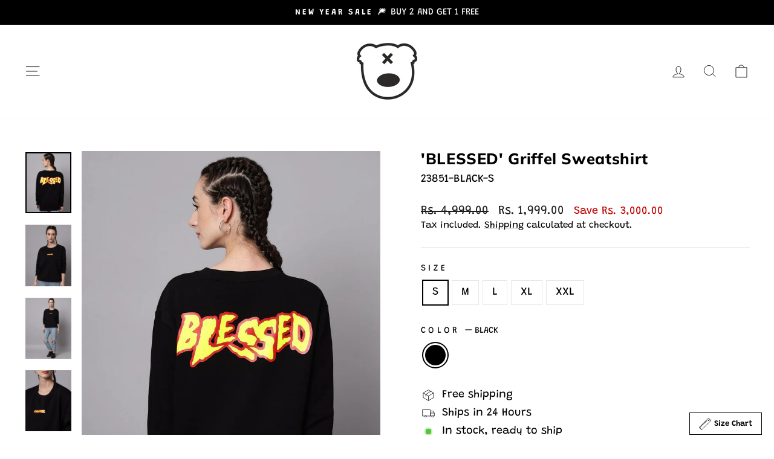

--- FILE ---
content_type: text/html; charset=utf-8
request_url: https://griffel.in/products/griffel-women-s-printed-round-neck-black-cotton-fleece-full-sleeve-sweatshirt-3
body_size: 53415
content:
<!doctype html>
<html class="no-js" lang="en" dir="ltr">
<head>
  <!-- Gokwik theme code start -->
  <link rel="dns-prefetch" href="https://pdp.gokwik.co/">
  <link rel="dns-prefetch" href="https://api.gokwik.co">
    


  <script async crossorigin fetchpriority="high" src="/cdn/shopifycloud/importmap-polyfill/es-modules-shim.2.4.0.js"></script>
<script>
    window.gaTag = {ga4: "G-5MYWXBT9TC"}
    window.merchantInfo  = {
            mid: "19g6hm99z9ys9",
            environment: "production",
            type: "merchantInfo",
      		storeId: "23115349",
      		fbpixel: "578706524072217",
          }
    var productFormSelector = '';
    var cart = {"note":null,"attributes":{},"original_total_price":0,"total_price":0,"total_discount":0,"total_weight":0.0,"item_count":0,"items":[],"requires_shipping":false,"currency":"INR","items_subtotal_price":0,"cart_level_discount_applications":[],"checkout_charge_amount":0}
    var templateName = 'product'
  </script>

  <script src="https://pdp.gokwik.co/merchant-integration/build/merchant.integration.js?v4" defer></script>

  <script>
    if ('$' && '$' !== 'undefined') {
        const script = document.createElement('script');
        script.src = "https://www.googletagmanager.com/gtag/js?id="+ window.gaTag.ga4;
        script.defer = true;
        document.head.appendChild(script);
        window.dataLayer = window.dataLayer || [];
        function gtag(){dataLayer.push(arguments);}
        gtag('js', new Date());
        gtag('config', window.gaTag.ga4 ,{ 'groups': 'GA4','debug_mode':true });
    }
  </script>

  <script>
    window.addEventListener('gokwikLoaded', e => {
    var buyNowButton = document.getElementById('gokwik-buy-now');
if (buyNowButton) {
    buyNowButton.disabled = false;
    buyNowButton.classList.remove('disabled');
}
      var gokwikCheckoutButtons = document.querySelectorAll('.gokwik-checkout button');
gokwikCheckoutButtons.forEach(function(button) {
    button.disabled = false;
    button.classList.remove('disabled');
});
    //Do Not Touch This Line
    let clicked = false;
    let gokwikAdsID = "";
    const gokwikCheckoutEnable = (arrayOfElement) => {
      if (arrayOfElement.length === 0) return null;
      if (arrayOfElement.length > 1) {
        arrayOfElement.forEach(data => {
          if (data) {
            let targetElement = document.querySelectorAll(data);
            if (targetElement.length >= 1) {
              targetElement.forEach(element => {
                
                element.addEventListener("click", () => {
                  if (!clicked && gokwikAdsID) {
                    clicked = true;
                    gtag('event', 'conversion', {
                      'send_to': gokwikAdsID.toString().trim(),
                      'value': 0.0,
                      'currency': '',
                      'transaction_id': ''
                    });
                  }
                });
              });
            }
          }
        });
      }
    };
    gokwikCheckoutEnable(["#gokwik-buy-now",".gokwik-checkout button"])
    gokwikSdk.on('modal_closed', ()=>{
        clicked = false;
    })

    const targetElement = document.querySelector("body");
      function debounce(func, delay) {
        let timeoutId;
        return function () {
          const context = this;
          const args = arguments;
          clearTimeout(timeoutId);
          timeoutId = setTimeout(function () {
            func.apply(context, args);
          }, delay);
        };
      }

      const observer = new MutationObserver(() => {
     const addToCartButton = document.querySelector("button[name='add']");
const gokwikBuyNowButton = document.getElementById('gokwik-buy-now');

if (addToCartButton && addToCartButton.disabled) {
    gokwikBuyNowButton?.setAttribute('disabled', 'disabled');
} else {
    gokwikBuyNowButton?.removeAttribute('disabled');
}
        debouncedMyTimer();
      });

      const debouncedMyTimer = debounce(() => {
        observer.disconnect();
        //Do Not Touch this function
    
        gokwikCheckoutEnable(["#gokwik-buy-now",".gokwik-checkout button"])
        var gokwikCheckoutButtons = document.querySelectorAll('.gokwik-checkout button');
gokwikCheckoutButtons.forEach(function(button) {
    button.disabled = false;
    button.classList.remove('disabled');
});
        observer.observe(targetElement, { childList: true, subtree: true });
      }, 700);

      const config = { childList: true, subtree: true };
      observer.observe(targetElement, config);
    });
  </script>



<style>
  
  .gokwik-checkout {
    width: 100%;
    display: flex;
    justify-content: center;
    flex-direction: column;
    align-items: end;
    margin-bottom: 10px;
  }
  .gokwik-checkout button {
    max-width:100%;
    width: 100%;
    border: none;
    display: flex;
    justify-content: center;
    align-items: center;
    background: #111111;
    position: relative;
    cursor: pointer;
    border-radius: 50px;
    height:43.21px;
    padding:11px 20px;
  }
  #gokwik-buy-now.disabled, .gokwik-disabled{
    opacity:0.5;
    cursor: not-allowed;
    }
    .gokwik-checkout button:focus {
    outline: none;
  }
  .gokwik-checkout button > span {
    display: flex;
  }
  .gokwik-checkout button > span.btn-text {
    display: flex;
    flex-direction: column;
    color: #ffffff;
    align-items: center;
    margin-top:2px;
  }
  .gokwik-checkout button > span.btn-text > span:last-child {
  	padding-top: 2px;
      font-size: 10px;
    line-height:10px;
    white-space:nowrap;
    letter-spacing:0px;
  }
  .gokwik-checkout button > span.btn-text > span:first-child {
     font-size: 14px;
    font-weight: 700;
    letter-spacing: .3em;
    line-height:14px;
    
  }
  .gokwik-checkout button > span.pay-opt-icon img:first-child {
    margin-right: 5px;
    margin-left: 5px;
    height:24px;
  }
  /*   Additional */
  .gokwik-checkout button.disabled{
    opacity:0.5;
    cursor: not-allowed;
    }
  .gokwik-checkout button.disabled .addloadr#btn-loader{
     display: flex!important;
  }
    #gokwik-buy-now.disabled .addloadr#btn-loader{
     display: flex!important;
  }
      #gokwik-buy-now:disabled{
     cursor: not-allowed;
  }
/*-----------------------------------------------------------------------------------  */
   @media (max-width:768px){
     #gokwik-buy-now{
       font-size:13px!important;
     }
   }
    #gokwik-buy-now-modal{
      display:none!important;
    }
/*-----------------------------------------------------------------------------------  */

  

  
   #gokwik-buy-now {
     background: #111111;
     width: 100%;
     color: #FFFFFF;
     cursor: pointer;
     line-height: 1;
     border: none;
     font-size: 14px;
    font-weight: 700;
    letter-spacing: .3em;
    line-height:14px;
      margin-top: 10px;
     position:relative;
      border-radius: 50px;
    height:50px;
    padding:13px 20px;
   }


  
  /* Loader CSS */
    #btn-loader{
      display: none;
      position: absolute;
      top: 0;
      bottom: 0;
      left: 0;
      right: 0;
      justify-content: center;
      align-items: center;
      background:#111111;
      border-radius:50px;

    }

  .cir-loader,
  .cir-loader:after {
    border-radius: 50%;
    width: 35px;
    height: 35px;
  }
  .cir-loader {
    margin: 6px auto;
    font-size: 10px;
    position: relative;
    text-indent: -9999em;
    border-top: 0.5em solid rgba(255, 255, 255, 0.2);
    border-right: 0.5em solid rgba(255, 255, 255, 0.2);
    border-bottom: 0.5em solid rgba(255, 255, 255, 0.2);
    border-left: 0.5em solid #ffffff;
    -webkit-transform: translateZ(0);
    -ms-transform: translateZ(0);
    transform: translateZ(0);
    -webkit-animation: load8 1.1s infinite linear;
    animation: load8 1.1s infinite linear;
  }
  @-webkit-keyframes load8 {
    0% {
      -webkit-transform: rotate(0deg);
      transform: rotate(0deg);
    }
    100% {
      -webkit-transform: rotate(360deg);
      transform: rotate(360deg);
    }
  }
  @keyframes load8 {
    0% {
      -webkit-transform: rotate(0deg);
      transform: rotate(0deg);
    }
    100% {
      -webkit-transform: rotate(360deg);
      transform: rotate(360deg);
    }
  }
</style>
 <!-- Gokwik theme code End -->


  <meta charset="utf-8">
  <meta http-equiv="X-UA-Compatible" content="IE=edge,chrome=1">
  <meta name="viewport" content="width=device-width,initial-scale=1">
  <meta name="theme-color" content="#111111">
  <link rel="canonical" href="https://griffel.in/products/griffel-women-s-printed-round-neck-black-cotton-fleece-full-sleeve-sweatshirt-3">
  <link rel="preconnect" href="https://cdn.shopify.com" crossorigin>
  <link rel="preconnect" href="https://fonts.shopifycdn.com" crossorigin>
  <link rel="dns-prefetch" href="https://productreviews.shopifycdn.com">
  <link rel="dns-prefetch" href="https://ajax.googleapis.com">
  <link rel="dns-prefetch" href="https://maps.googleapis.com">
  <link rel="dns-prefetch" href="https://maps.gstatic.com"><link rel="shortcut icon" href="//griffel.in/cdn/shop/files/teddy_logo_32x32.png?v=1726742752" type="image/png" /><title>&#39;BLESSED&#39; Griffel Sweatshirt
&ndash; griffel
</title>
<meta name="description" content="PRODUCT DESCRIPTION Griffel Women’s Printed Black Cotton Fleece Full Sleeve R-Neck Sweatshirt Specifications Fabric: Fleece Neck:Round Collar Sleeve Length:Long Sleeves Waist Rise:Mid-Rise Occasion:Sports Wash Care:Machine Wash Complete The Look Designed to perfection for fitness-conscious women is this tracksuit from "><meta property="og:site_name" content="griffel">
  <meta property="og:url" content="https://griffel.in/products/griffel-women-s-printed-round-neck-black-cotton-fleece-full-sleeve-sweatshirt-3">
  <meta property="og:title" content="&#39;BLESSED&#39; Griffel Sweatshirt">
  <meta property="og:type" content="product">
  <meta property="og:description" content="PRODUCT DESCRIPTION Griffel Women’s Printed Black Cotton Fleece Full Sleeve R-Neck Sweatshirt Specifications Fabric: Fleece Neck:Round Collar Sleeve Length:Long Sleeves Waist Rise:Mid-Rise Occasion:Sports Wash Care:Machine Wash Complete The Look Designed to perfection for fitness-conscious women is this tracksuit from "><meta property="og:image" content="http://griffel.in/cdn/shop/products/2_a4af6644-7480-46e1-9a25-72be4a477501.jpg?v=1748872805">
    <meta property="og:image:secure_url" content="https://griffel.in/cdn/shop/products/2_a4af6644-7480-46e1-9a25-72be4a477501.jpg?v=1748872805">
    <meta property="og:image:width" content="1080">
    <meta property="og:image:height" content="1440"><meta name="twitter:site" content="@griffelindia">
  <meta name="twitter:card" content="summary_large_image">
  <meta name="twitter:title" content="'BLESSED' Griffel Sweatshirt">
  <meta name="twitter:description" content="PRODUCT DESCRIPTION Griffel Women’s Printed Black Cotton Fleece Full Sleeve R-Neck Sweatshirt Specifications Fabric: Fleece Neck:Round Collar Sleeve Length:Long Sleeves Waist Rise:Mid-Rise Occasion:Sports Wash Care:Machine Wash Complete The Look Designed to perfection for fitness-conscious women is this tracksuit from ">
<script type="importmap">
{
  "imports": {
    "element.base-media": "//griffel.in/cdn/shop/t/30/assets/element.base-media.js?v=61305152781971747521761239459",
    "element.image.parallax": "//griffel.in/cdn/shop/t/30/assets/element.image.parallax.js?v=59188309605188605141761239459",
    "element.model": "//griffel.in/cdn/shop/t/30/assets/element.model.js?v=104979259955732717291761239459",
    "element.quantity-selector": "//griffel.in/cdn/shop/t/30/assets/element.quantity-selector.js?v=68208048201360514121761239460",
    "element.text.rte": "//griffel.in/cdn/shop/t/30/assets/element.text.rte.js?v=28194737298593644281761239460",
    "element.video": "//griffel.in/cdn/shop/t/30/assets/element.video.js?v=110560105447302630031761239460",
    "is-land": "//griffel.in/cdn/shop/t/30/assets/is-land.min.js?v=92343381495565747271761239485",
    "util.misc": "//griffel.in/cdn/shop/t/30/assets/util.misc.js?v=117964846174238173191761239497",
    "util.product-loader": "//griffel.in/cdn/shop/t/30/assets/util.product-loader.js?v=71947287259713254281761239497",
    "util.resource-loader": "//griffel.in/cdn/shop/t/30/assets/util.resource-loader.js?v=81301169148003274841761239497",
    "vendor.in-view": "//griffel.in/cdn/shop/t/30/assets/vendor.in-view.js?v=126891093837844970591761239498"
  }
}
</script><script type="module" src="//griffel.in/cdn/shop/t/30/assets/is-land.min.js?v=92343381495565747271761239485"></script>
<style data-shopify>@font-face {
  font-family: Muli;
  font-weight: 800;
  font-style: normal;
  font-display: swap;
  src: url("//griffel.in/cdn/fonts/muli/muli_n8.0235752f433990abe1f2c7555d19b86ae6eb8a1c.woff2") format("woff2"),
       url("//griffel.in/cdn/fonts/muli/muli_n8.ddbd0eed949d5df233e7d3883337932038a076a6.woff") format("woff");
}

  @font-face {
  font-family: Grandstander;
  font-weight: 400;
  font-style: normal;
  font-display: swap;
  src: url("//griffel.in/cdn/fonts/grandstander/grandstander_n4.733fccddb32298a7acea9dfda2b18743c015b27b.woff2") format("woff2"),
       url("//griffel.in/cdn/fonts/grandstander/grandstander_n4.3c146e0ddbff1f3dd2ae7d5367b7c85bf9878b38.woff") format("woff");
}


  @font-face {
  font-family: Grandstander;
  font-weight: 600;
  font-style: normal;
  font-display: swap;
  src: url("//griffel.in/cdn/fonts/grandstander/grandstander_n6.8b88bd32f6210067a2288a1ce615bb7acf551358.woff2") format("woff2"),
       url("//griffel.in/cdn/fonts/grandstander/grandstander_n6.ba17995a9ecb9cc573f2a85a109a741fa3dfdfde.woff") format("woff");
}

  @font-face {
  font-family: Grandstander;
  font-weight: 400;
  font-style: italic;
  font-display: swap;
  src: url("//griffel.in/cdn/fonts/grandstander/grandstander_i4.9473159681632ae4b892efcda09d5174d9317cf2.woff2") format("woff2"),
       url("//griffel.in/cdn/fonts/grandstander/grandstander_i4.6ae4e949b22cb525b587efffd0afb0e64aeb0039.woff") format("woff");
}

  @font-face {
  font-family: Grandstander;
  font-weight: 600;
  font-style: italic;
  font-display: swap;
  src: url("//griffel.in/cdn/fonts/grandstander/grandstander_i6.d725fcf8ff56c1cef916b467cfc5d6d22f99bb34.woff2") format("woff2"),
       url("//griffel.in/cdn/fonts/grandstander/grandstander_i6.91803beb394b23491d4fd5ae4dd363c187489ba1.woff") format("woff");
}

</style><link href="//griffel.in/cdn/shop/t/30/assets/theme.aio.min.css?v=57344070791989716391761299553" rel="stylesheet" type="text/css" media="all" />
<style data-shopify>:root {
    --typeHeaderPrimary: Muli;
    --typeHeaderFallback: sans-serif;
    --typeHeaderSize: 30px;
    --typeHeaderWeight: 800;
    --typeHeaderLineHeight: 1;
    --typeHeaderSpacing: 0.025em;

    --typeBasePrimary:Grandstander;
    --typeBaseFallback:sans-serif;
    --typeBaseSize: 18px;
    --typeBaseWeight: 400;
    --typeBaseSpacing: 0.0em;
    --typeBaseLineHeight: 1.4;
    --typeBaselineHeightMinus01: 1.3;

    --typeCollectionTitle: 20px;

    --iconWeight: 2px;
    --iconLinecaps: miter;

    
        --buttonRadius: 50px;
    

    --colorGridOverlayOpacity: 0.1;
    --colorAnnouncement: #000000;
    --colorAnnouncementText: #ffffff;

    --colorBody: #ffffff;
    --colorBodyAlpha05: rgba(255, 255, 255, 0.05);
    --colorBodyDim: #f2f2f2;
    --colorBodyLightDim: #fafafa;
    --colorBodyMediumDim: #f5f5f5;


    --colorBorder: #e8e8e1;

    --colorBtnPrimary: #111111;
    --colorBtnPrimaryLight: #2b2b2b;
    --colorBtnPrimaryDim: #040404;
    --colorBtnPrimaryText: #ffffff;

    --colorCartDot: #ff4f33;

    --colorDrawers: #ffffff;
    --colorDrawersDim: #f2f2f2;
    --colorDrawerBorder: #e8e8e1;
    --colorDrawerText: #000000;
    --colorDrawerTextDark: #000000;
    --colorDrawerButton: #111111;
    --colorDrawerButtonText: #ffffff;

    --colorFooter: #ffffff;
    --colorFooterText: #000000;
    --colorFooterTextAlpha01: #000000;

    --colorGridOverlay: #000000;
    --colorGridOverlayOpacity: 0.1;

    --colorHeaderTextAlpha01: rgba(0, 0, 0, 0.1);

    --colorHeroText: #ffffff;

    --colorSmallImageBg: #ffffff;
    --colorLargeImageBg: #0f0f0f;

    --colorImageOverlay: #000000;
    --colorImageOverlayOpacity: 0.1;
    --colorImageOverlayTextShadow: 0.2;

    --colorLink: #000000;

    --colorModalBg: rgba(230, 230, 230, 0.6);

    --colorNav: #ffffff;
    --colorNavText: #000000;

    --colorPrice: #1c1d1d;

    --colorSaleTag: #1c1d1d;
    --colorSaleTagText: #ffffff;

    --colorTextBody: #000000;
    --colorTextBodyAlpha015: rgba(0, 0, 0, 0.15);
    --colorTextBodyAlpha005: rgba(0, 0, 0, 0.05);
    --colorTextBodyAlpha008: rgba(0, 0, 0, 0.08);
    --colorTextSavings: #c20000;

    --urlIcoSelect: url(//griffel.in/cdn/shop/t/30/assets/ico-select.svg);
    --urlIcoSelectFooter: url(//griffel.in/cdn/shop/t/30/assets/ico-select-footer.svg);
    --urlIcoSelectWhite: url(//griffel.in/cdn/shop/t/30/assets/ico-select-white.svg);

    --grid-gutter: 17px;
    --drawer-gutter: 20px;

    --sizeChartMargin: 25px 0;
    --sizeChartIconMargin: 5px;

    --newsletterReminderPadding: 40px;

    /*Shop Pay Installments*/
    --color-body-text: #000000;
    --color-body: #ffffff;
    --color-bg: #ffffff;
    }

    .placeholder-content {
    background-image: linear-gradient(100deg, #ffffff 40%, #f7f7f7 63%, #ffffff 79%);
    }</style><script>
    document.documentElement.className = document.documentElement.className.replace('no-js', 'js');

    window.theme = window.theme || {};
    theme.routes = {
      home: "/",
      cart: "/cart.js",
      cartPage: "/cart",
      cartAdd: "/cart/add.js",
      cartChange: "/cart/change.js",
      search: "/search",
      predictiveSearch: "/search/suggest"
    };
    theme.strings = {
      soldOut: "Sold Out",
      unavailable: "Unavailable",
      inStockLabel: "In stock, ready to ship",
      oneStockLabel: "Low stock - [count] item left",
      otherStockLabel: "Low stock - [count] items left",
      willNotShipUntil: "Ready to ship [date]",
      willBeInStockAfter: "Back in stock [date]",
      waitingForStock: "Backordered, shipping soon",
      savePrice: "Save [saved_amount]",
      cartEmpty: "Your cart is currently empty.",
      cartTermsConfirmation: "You must agree with the terms and conditions of sales to check out",
      searchCollections: "Collections",
      searchPages: "Pages",
      searchArticles: "Articles",
      productFrom: "from ",
      maxQuantity: "You can only have [quantity] of [title] in your cart."
    };
    theme.settings = {
      cartType: "page",
      isCustomerTemplate: false,
      moneyFormat: "Rs. {{amount}}",
      saveType: "dollar",
      productImageSize: "portrait",
      productImageCover: true,
      predictiveSearch: true,
      predictiveSearchType: null,
      predictiveSearchVendor: false,
      predictiveSearchPrice: false,
      quickView: true,
      themeName: 'Impulse',
      themeVersion: "8.1.0"
    };
  </script>

  <script>window.performance && window.performance.mark && window.performance.mark('shopify.content_for_header.start');</script><meta id="shopify-digital-wallet" name="shopify-digital-wallet" content="/23115349/digital_wallets/dialog">
<link rel="alternate" type="application/json+oembed" href="https://griffel.in/products/griffel-women-s-printed-round-neck-black-cotton-fleece-full-sleeve-sweatshirt-3.oembed">
<script async="async" src="/checkouts/internal/preloads.js?locale=en-IN"></script>
<script id="shopify-features" type="application/json">{"accessToken":"dbbdcec8ddf64c21c26f2d6fdd18929a","betas":["rich-media-storefront-analytics"],"domain":"griffel.in","predictiveSearch":true,"shopId":23115349,"locale":"en"}</script>
<script>var Shopify = Shopify || {};
Shopify.shop = "griffelindia.myshopify.com";
Shopify.locale = "en";
Shopify.currency = {"active":"INR","rate":"1.0"};
Shopify.country = "IN";
Shopify.theme = {"name":" copy of Gokwik Theme 16th April 2025 - 23OCT25","id":152185569502,"schema_name":"Impulse","schema_version":"8.1.0","theme_store_id":857,"role":"main"};
Shopify.theme.handle = "null";
Shopify.theme.style = {"id":null,"handle":null};
Shopify.cdnHost = "griffel.in/cdn";
Shopify.routes = Shopify.routes || {};
Shopify.routes.root = "/";</script>
<script type="module">!function(o){(o.Shopify=o.Shopify||{}).modules=!0}(window);</script>
<script>!function(o){function n(){var o=[];function n(){o.push(Array.prototype.slice.apply(arguments))}return n.q=o,n}var t=o.Shopify=o.Shopify||{};t.loadFeatures=n(),t.autoloadFeatures=n()}(window);</script>
<script id="shop-js-analytics" type="application/json">{"pageType":"product"}</script>
<script defer="defer" async type="module" src="//griffel.in/cdn/shopifycloud/shop-js/modules/v2/client.init-shop-cart-sync_DtuiiIyl.en.esm.js"></script>
<script defer="defer" async type="module" src="//griffel.in/cdn/shopifycloud/shop-js/modules/v2/chunk.common_CUHEfi5Q.esm.js"></script>
<script type="module">
  await import("//griffel.in/cdn/shopifycloud/shop-js/modules/v2/client.init-shop-cart-sync_DtuiiIyl.en.esm.js");
await import("//griffel.in/cdn/shopifycloud/shop-js/modules/v2/chunk.common_CUHEfi5Q.esm.js");

  window.Shopify.SignInWithShop?.initShopCartSync?.({"fedCMEnabled":true,"windoidEnabled":true});

</script>
<script>(function() {
  var isLoaded = false;
  function asyncLoad() {
    if (isLoaded) return;
    isLoaded = true;
    var urls = ["https:\/\/app.kiwisizing.com\/web\/js\/dist\/kiwiSizing\/plugin\/SizingPlugin.prod.js?v=330\u0026shop=griffelindia.myshopify.com","https:\/\/s3-us-west-2.amazonaws.com\/da-restock\/da-restock.js?shop=griffelindia.myshopify.com","https:\/\/cdn1.avada.io\/flying-pages\/module.js?shop=griffelindia.myshopify.com","https:\/\/seo.apps.avada.io\/avada-seo-installed.js?shop=griffelindia.myshopify.com","https:\/\/convert.shipway.com\/dashboard\/js\/shpwidget.js?shop=griffelindia.myshopify.com"];
    for (var i = 0; i < urls.length; i++) {
      var s = document.createElement('script');
      s.type = 'text/javascript';
      s.async = true;
      s.src = urls[i];
      var x = document.getElementsByTagName('script')[0];
      x.parentNode.insertBefore(s, x);
    }
  };
  if(window.attachEvent) {
    window.attachEvent('onload', asyncLoad);
  } else {
    window.addEventListener('load', asyncLoad, false);
  }
})();</script>
<script id="__st">var __st={"a":23115349,"offset":19800,"reqid":"a1469798-a676-4bb0-8e3a-206e4a4c1f30-1767657282","pageurl":"griffel.in\/products\/griffel-women-s-printed-round-neck-black-cotton-fleece-full-sleeve-sweatshirt-3","u":"fe0c7680d210","p":"product","rtyp":"product","rid":7875954999518};</script>
<script>window.ShopifyPaypalV4VisibilityTracking = true;</script>
<script id="form-persister">!function(){'use strict';const t='contact',e='new_comment',n=[[t,t],['blogs',e],['comments',e],[t,'customer']],o='password',r='form_key',c=['recaptcha-v3-token','g-recaptcha-response','h-captcha-response',o],s=()=>{try{return window.sessionStorage}catch{return}},i='__shopify_v',u=t=>t.elements[r],a=function(){const t=[...n].map((([t,e])=>`form[action*='/${t}']:not([data-nocaptcha='true']) input[name='form_type'][value='${e}']`)).join(',');var e;return e=t,()=>e?[...document.querySelectorAll(e)].map((t=>t.form)):[]}();function m(t){const e=u(t);a().includes(t)&&(!e||!e.value)&&function(t){try{if(!s())return;!function(t){const e=s();if(!e)return;const n=u(t);if(!n)return;const o=n.value;o&&e.removeItem(o)}(t);const e=Array.from(Array(32),(()=>Math.random().toString(36)[2])).join('');!function(t,e){u(t)||t.append(Object.assign(document.createElement('input'),{type:'hidden',name:r})),t.elements[r].value=e}(t,e),function(t,e){const n=s();if(!n)return;const r=[...t.querySelectorAll(`input[type='${o}']`)].map((({name:t})=>t)),u=[...c,...r],a={};for(const[o,c]of new FormData(t).entries())u.includes(o)||(a[o]=c);n.setItem(e,JSON.stringify({[i]:1,action:t.action,data:a}))}(t,e)}catch(e){console.error('failed to persist form',e)}}(t)}const f=t=>{if('true'===t.dataset.persistBound)return;const e=function(t,e){const n=function(t){return'function'==typeof t.submit?t.submit:HTMLFormElement.prototype.submit}(t).bind(t);return function(){let t;return()=>{t||(t=!0,(()=>{try{e(),n()}catch(t){(t=>{console.error('form submit failed',t)})(t)}})(),setTimeout((()=>t=!1),250))}}()}(t,(()=>{m(t)}));!function(t,e){if('function'==typeof t.submit&&'function'==typeof e)try{t.submit=e}catch{}}(t,e),t.addEventListener('submit',(t=>{t.preventDefault(),e()})),t.dataset.persistBound='true'};!function(){function t(t){const e=(t=>{const e=t.target;return e instanceof HTMLFormElement?e:e&&e.form})(t);e&&m(e)}document.addEventListener('submit',t),document.addEventListener('DOMContentLoaded',(()=>{const e=a();for(const t of e)f(t);var n;n=document.body,new window.MutationObserver((t=>{for(const e of t)if('childList'===e.type&&e.addedNodes.length)for(const t of e.addedNodes)1===t.nodeType&&'FORM'===t.tagName&&a().includes(t)&&f(t)})).observe(n,{childList:!0,subtree:!0,attributes:!1}),document.removeEventListener('submit',t)}))}()}();</script>
<script integrity="sha256-4kQ18oKyAcykRKYeNunJcIwy7WH5gtpwJnB7kiuLZ1E=" data-source-attribution="shopify.loadfeatures" defer="defer" src="//griffel.in/cdn/shopifycloud/storefront/assets/storefront/load_feature-a0a9edcb.js" crossorigin="anonymous"></script>
<script data-source-attribution="shopify.dynamic_checkout.dynamic.init">var Shopify=Shopify||{};Shopify.PaymentButton=Shopify.PaymentButton||{isStorefrontPortableWallets:!0,init:function(){window.Shopify.PaymentButton.init=function(){};var t=document.createElement("script");t.src="https://griffel.in/cdn/shopifycloud/portable-wallets/latest/portable-wallets.en.js",t.type="module",document.head.appendChild(t)}};
</script>
<script data-source-attribution="shopify.dynamic_checkout.buyer_consent">
  function portableWalletsHideBuyerConsent(e){var t=document.getElementById("shopify-buyer-consent"),n=document.getElementById("shopify-subscription-policy-button");t&&n&&(t.classList.add("hidden"),t.setAttribute("aria-hidden","true"),n.removeEventListener("click",e))}function portableWalletsShowBuyerConsent(e){var t=document.getElementById("shopify-buyer-consent"),n=document.getElementById("shopify-subscription-policy-button");t&&n&&(t.classList.remove("hidden"),t.removeAttribute("aria-hidden"),n.addEventListener("click",e))}window.Shopify?.PaymentButton&&(window.Shopify.PaymentButton.hideBuyerConsent=portableWalletsHideBuyerConsent,window.Shopify.PaymentButton.showBuyerConsent=portableWalletsShowBuyerConsent);
</script>
<script>
  function portableWalletsCleanup(e){e&&e.src&&console.error("Failed to load portable wallets script "+e.src);var t=document.querySelectorAll("shopify-accelerated-checkout .shopify-payment-button__skeleton, shopify-accelerated-checkout-cart .wallet-cart-button__skeleton"),e=document.getElementById("shopify-buyer-consent");for(let e=0;e<t.length;e++)t[e].remove();e&&e.remove()}function portableWalletsNotLoadedAsModule(e){e instanceof ErrorEvent&&"string"==typeof e.message&&e.message.includes("import.meta")&&"string"==typeof e.filename&&e.filename.includes("portable-wallets")&&(window.removeEventListener("error",portableWalletsNotLoadedAsModule),window.Shopify.PaymentButton.failedToLoad=e,"loading"===document.readyState?document.addEventListener("DOMContentLoaded",window.Shopify.PaymentButton.init):window.Shopify.PaymentButton.init())}window.addEventListener("error",portableWalletsNotLoadedAsModule);
</script>

<script type="module" src="https://griffel.in/cdn/shopifycloud/portable-wallets/latest/portable-wallets.en.js" onError="portableWalletsCleanup(this)" crossorigin="anonymous"></script>
<script nomodule>
  document.addEventListener("DOMContentLoaded", portableWalletsCleanup);
</script>

<script id='scb4127' type='text/javascript' async='' src='https://griffel.in/cdn/shopifycloud/privacy-banner/storefront-banner.js'></script><link id="shopify-accelerated-checkout-styles" rel="stylesheet" media="screen" href="https://griffel.in/cdn/shopifycloud/portable-wallets/latest/accelerated-checkout-backwards-compat.css" crossorigin="anonymous">
<style id="shopify-accelerated-checkout-cart">
        #shopify-buyer-consent {
  margin-top: 1em;
  display: inline-block;
  width: 100%;
}

#shopify-buyer-consent.hidden {
  display: none;
}

#shopify-subscription-policy-button {
  background: none;
  border: none;
  padding: 0;
  text-decoration: underline;
  font-size: inherit;
  cursor: pointer;
}

#shopify-subscription-policy-button::before {
  box-shadow: none;
}

      </style>

<script>window.performance && window.performance.mark && window.performance.mark('shopify.content_for_header.end');</script>

  <style data-shopify>
    :root {
      /* Root Variables */
      /* ========================= */
      --root-color-primary: #000000;
      --color-primary: #000000;
      --root-color-secondary: #ffffff;
      --color-secondary: #ffffff;
      --color-sale-tag: #1c1d1d;
      --color-sale-tag-text: #ffffff;
      --layout-section-padding-block: 3rem;
      --layout-section-padding-inline--md: 40px;
      --layout-section-max-inline-size: 1420px; 


      /* Text */
      /* ========================= */
      
      /* Body Font Styles */
      --element-text-font-family--body: Grandstander;
      --element-text-font-family-fallback--body: sans-serif;
      --element-text-font-weight--body: 400;
      --element-text-letter-spacing--body: 0.0em;
      --element-text-text-transform--body: none;

      /* Body Font Sizes */
      --element-text-font-size--body: initial;
      --element-text-font-size--body-xs: 14px;
      --element-text-font-size--body-sm: 16px;
      --element-text-font-size--body-md: 18px;
      --element-text-font-size--body-lg: 20px;
      
      /* Body Line Heights */
      --element-text-line-height--body: 1.4;

      /* Heading Font Styles */
      --element-text-font-family--heading: Muli;
      --element-text-font-family-fallback--heading: sans-serif;
      --element-text-font-weight--heading: 800;
      --element-text-letter-spacing--heading: 0.025em;
      
       
      
      
      /* Heading Font Sizes */
      --element-text-font-size--heading-2xl: 46px;
      --element-text-font-size--heading-xl: 30px;
      --element-text-font-size--heading-lg: 24px;
      --element-text-font-size--heading-md: 22px;
      --element-text-font-size--heading-sm: 16px;
      --element-text-font-size--heading-xs: 14px;
      
      /* Heading Line Heights */
      --element-text-line-height--heading: 1;

      /* Buttons */
      /* ========================= */
      
          --element-button-radius: 50px;
      

      --element-button-padding-block: 12px;
      --element-button-text-transform: uppercase;
      --element-button-font-weight: 800;
      --element-button-font-size: max(calc(var(--typeBaseSize) - 4px), 13px);
      --element-button-letter-spacing: .3em;

      /* Base Color Variables */
      --element-button-color-primary: #111111;
      --element-button-color-secondary: #ffffff;
      --element-button-shade-border: 100%;

      /* Hover State Variables */
      --element-button-shade-background--hover: 0%;
      --element-button-shade-border--hover: 100%;

      /* Focus State Variables */
      --element-button-color-focus: var(--color-focus);

      /* Inputs */
      /* ========================= */
      
          --element-icon-radius: 50px;
      

      --element-input-font-size: var(--element-text-font-size--body-sm);
      --element-input-box-shadow-shade: 100%;

      /* Hover State Variables */
      --element-input-background-shade--hover: 0%;
      --element-input-box-shadow-spread-radius--hover: 1px;
    }

    @media only screen and (max-width: 768px) {
      :root {
        --element-button-font-size: max(calc(var(--typeBaseSize) - 5px), 11px);
      }
    }

    .element-radio {
        &:has(input[type='radio']:checked) {
          --element-button-color: var(--element-button-color-secondary);
        }
    }

    /* ATC Button Overrides */
    /* ========================= */

    .element-button[type="submit"],
    .element-button[type="submit"] .element-text,
    .element-button--shopify-payment-wrapper button {
      --element-button-padding-block: 13px;
      --element-button-padding-inline: 20px;
      --element-button-line-height: 1.42;
      --_font-size--body-md: var(--element-button-font-size);

      line-height: 1.42 !important;
    }

    /* When dynamic checkout is enabled */
    product-form:has(.element-button--shopify-payment-wrapper) {
      --element-button-color: #000000;

      .element-button[type="submit"],
      .element-button--shopify-payment-wrapper button {
        min-height: 50px !important;
      }

      .shopify-payment-button {
        margin: 0;
      }
    }

    /* Hover animation for non-angled buttons */
    body:not([data-button_style='angled']) .element-button[type="submit"] {
      position: relative;
      overflow: hidden;

      &:after {
        content: '';
        position: absolute;
        top: 0;
        left: 150%;
        width: 200%;
        height: 100%;
        transform: skewX(-20deg);
        background-image: linear-gradient(to right,transparent, rgba(255,255,255,.25),transparent);
      }

      &:hover:after {
        animation: shine 0.75s cubic-bezier(0.01, 0.56, 1, 1);
      }
    }

    /* ANGLED STYLE - ATC Button Overrides */
    /* ========================= */
    
    [data-button_style='angled'] {
      --element-button-shade-background--active: var(--element-button-shade-background);
      --element-button-shade-border--active: var(--element-button-shade-border);

      .element-button[type="submit"] {
        --_box-shadow: none;

        position: relative;
        max-width: 94%;
        border-top: 1px solid #111111;
        border-bottom: 1px solid #111111;
        
        &:before,
        &:after {
          content: '';
          position: absolute;
          display: block;
          top: -1px;
          bottom: -1px;
          width: 20px;
          transform: skewX(-12deg);
          background-color: #111111;
        }
        
        &:before {
          left: -6px;
        }
        
        &:after {
          right: -6px;
        }
      }

      /* When dynamic checkout is enabled */
      product-form:has(.element-button--shopify-payment-wrapper) {
        .element-button[type="submit"]:before,
        .element-button[type="submit"]:after {
          background-color: color-mix(in srgb,var(--_color-text) var(--_shade-background),var(--_color-background));
          border-top: 1px solid #111111;
          border-bottom: 1px solid #111111;
        }

        .element-button[type="submit"]:before {
          border-left: 1px solid #111111;
        }
        
        .element-button[type="submit"]:after {
          border-right: 1px solid #111111;
        }
      }

      .element-button--shopify-payment-wrapper {
        --_color-background: #111111;

        button:hover,
        button:before,
        button:after {
          background-color: color-mix(in srgb,var(--_color-text) var(--_shade-background),var(--_color-background)) !important;
        }

        button:not(button:focus-visible) {
          box-shadow: none !important;
        }
      }
    }
  </style>

  <script src="//griffel.in/cdn/shop/t/30/assets/vendor-scripts-v11.js" defer="defer"></script><script src="//griffel.in/cdn/shop/t/30/assets/theme.js?v=22325264162658116151761239496" defer="defer"></script>
<!-- BEGIN app block: shopify://apps/judge-me-reviews/blocks/judgeme_core/61ccd3b1-a9f2-4160-9fe9-4fec8413e5d8 --><!-- Start of Judge.me Core -->






<link rel="dns-prefetch" href="https://cdnwidget.judge.me">
<link rel="dns-prefetch" href="https://cdn.judge.me">
<link rel="dns-prefetch" href="https://cdn1.judge.me">
<link rel="dns-prefetch" href="https://api.judge.me">

<script data-cfasync='false' class='jdgm-settings-script'>window.jdgmSettings={"pagination":5,"disable_web_reviews":false,"badge_no_review_text":"No reviews","badge_n_reviews_text":"{{ n }} review/reviews","hide_badge_preview_if_no_reviews":true,"badge_hide_text":false,"enforce_center_preview_badge":false,"widget_title":"Customer Reviews","widget_open_form_text":"Write a review","widget_close_form_text":"Cancel review","widget_refresh_page_text":"Refresh page","widget_summary_text":"Based on {{ number_of_reviews }} review/reviews","widget_no_review_text":"Be the first to write a review","widget_name_field_text":"Name","widget_verified_name_field_text":"Verified Name (public)","widget_name_placeholder_text":"Enter your name (public)","widget_required_field_error_text":"This field is required.","widget_email_field_text":"Email","widget_verified_email_field_text":"Verified Email (private, can not be edited)","widget_email_placeholder_text":"Enter your email (private)","widget_email_field_error_text":"Please enter a valid email address.","widget_rating_field_text":"Rating","widget_review_title_field_text":"Review Title","widget_review_title_placeholder_text":"Give your review a title","widget_review_body_field_text":"Review","widget_review_body_placeholder_text":"Write your comments here","widget_pictures_field_text":"Picture/Video (optional)","widget_submit_review_text":"Submit Review","widget_submit_verified_review_text":"Submit Verified Review","widget_submit_success_msg_with_auto_publish":"Thank you! Please refresh the page in a few moments to see your review. You can remove or edit your review by logging into \u003ca href='https://judge.me/login' target='_blank' rel='nofollow noopener'\u003eJudge.me\u003c/a\u003e","widget_submit_success_msg_no_auto_publish":"Thank you! Your review will be published as soon as it is approved by the shop admin. You can remove or edit your review by logging into \u003ca href='https://judge.me/login' target='_blank' rel='nofollow noopener'\u003eJudge.me\u003c/a\u003e","widget_show_default_reviews_out_of_total_text":"Showing {{ n_reviews_shown }} out of {{ n_reviews }} reviews.","widget_show_all_link_text":"Show all","widget_show_less_link_text":"Show less","widget_author_said_text":"{{ reviewer_name }} said:","widget_days_text":"{{ n }} days ago","widget_weeks_text":"{{ n }} week/weeks ago","widget_months_text":"{{ n }} month/months ago","widget_years_text":"{{ n }} year/years ago","widget_yesterday_text":"Yesterday","widget_today_text":"Today","widget_replied_text":"\u003e\u003e {{ shop_name }} replied:","widget_read_more_text":"Read more","widget_rating_filter_see_all_text":"See all reviews","widget_sorting_most_recent_text":"Most Recent","widget_sorting_highest_rating_text":"Highest Rating","widget_sorting_lowest_rating_text":"Lowest Rating","widget_sorting_with_pictures_text":"Only Pictures","widget_sorting_most_helpful_text":"Most Helpful","widget_open_question_form_text":"Ask a question","widget_reviews_subtab_text":"Reviews","widget_questions_subtab_text":"Questions","widget_question_label_text":"Question","widget_answer_label_text":"Answer","widget_question_placeholder_text":"Write your question here","widget_submit_question_text":"Submit Question","widget_question_submit_success_text":"Thank you for your question! We will notify you once it gets answered.","verified_badge_text":"Verified","verified_badge_placement":"left-of-reviewer-name","widget_hide_border":false,"widget_social_share":false,"widget_location_format":"city_state_only","all_reviews_include_out_of_store_products":true,"all_reviews_out_of_store_text":"(out of store)","all_reviews_product_name_prefix_text":"about","enable_review_pictures":true,"enable_question_anwser":true,"widget_theme":"carousel","widget_product_reviews_subtab_text":"Product Reviews","widget_shop_reviews_subtab_text":"Shop Reviews","widget_write_a_store_review_text":"Write a Store Review","widget_other_languages_heading":"Reviews in Other Languages","widget_sorting_pictures_first_text":"Pictures First","floating_tab_button_name":"★ Reviews","floating_tab_title":"Let customers speak for us","floating_tab_url":"","floating_tab_url_enabled":false,"all_reviews_text_badge_text":"Customers rate us {{ shop.metafields.judgeme.all_reviews_rating | round: 1 }}/5 based on {{ shop.metafields.judgeme.all_reviews_count }} reviews.","all_reviews_text_badge_text_branded_style":"{{ shop.metafields.judgeme.all_reviews_rating | round: 1 }} out of 5 stars based on {{ shop.metafields.judgeme.all_reviews_count }} reviews","all_reviews_text_badge_url":"","all_reviews_text_style":"branded","all_reviews_text_show_jm_brand":false,"featured_carousel_title":"Let customers speak for us 🤳","featured_carousel_count_text":"from {{ n }} reviews","featured_carousel_url":"","featured_carousel_arrows_on_the_sides":true,"verified_count_badge_style":"branded","verified_count_badge_url":"","picture_reminder_submit_button":"Upload Pictures","widget_sorting_videos_first_text":"Videos First","widget_review_pending_text":"Pending","remove_microdata_snippet":true,"preview_badge_no_question_text":"No questions","preview_badge_n_question_text":"{{ number_of_questions }} question/questions","remove_judgeme_branding":true,"widget_search_bar_placeholder":"Search reviews","widget_sorting_verified_only_text":"Verified only","featured_carousel_theme":"gallery","featured_carousel_verified_badge_enable":true,"featured_carousel_more_reviews_button_text":"Read more reviews","featured_carousel_view_product_button_text":"View product","all_reviews_page_load_more_text":"Load More Reviews","widget_advanced_speed_features":5,"widget_public_name_text":"displayed publicly like","default_reviewer_name_has_non_latin":true,"widget_reviewer_anonymous":"Anonymous","medals_widget_title":"Judge.me Review Medals","widget_invalid_yt_video_url_error_text":"Not a YouTube video URL","widget_max_length_field_error_text":"Please enter no more than {0} characters.","widget_verified_by_shop_text":"Verified by Shop","widget_load_with_code_splitting":true,"widget_ugc_title":"Made by us, Shared by you","widget_ugc_subtitle":"Tag us to see your picture featured in our page","widget_ugc_primary_button_text":"Buy Now","widget_ugc_secondary_button_text":"Load More","widget_ugc_reviews_button_text":"View Reviews","widget_primary_color":"#000000","widget_summary_average_rating_text":"{{ average_rating }} out of 5","widget_media_grid_title":"Customer photos \u0026 videos","widget_media_grid_see_more_text":"See more","widget_round_style":true,"widget_verified_by_judgeme_text":"Verified by Judge.me","widget_verified_by_judgeme_text_in_store_medals":"Verified by Judge.me","widget_media_field_exceed_quantity_message":"Sorry, we can only accept {{ max_media }} for one review.","widget_media_field_exceed_limit_message":"{{ file_name }} is too large, please select a {{ media_type }} less than {{ size_limit }}MB.","widget_review_submitted_text":"Review Submitted!","widget_question_submitted_text":"Question Submitted!","widget_close_form_text_question":"Cancel","widget_write_your_answer_here_text":"Write your answer here","widget_enabled_branded_link":true,"widget_show_collected_by_judgeme":false,"widget_collected_by_judgeme_text":"collected by Judge.me","widget_load_more_text":"Load More","widget_full_review_text":"Full Review","widget_read_more_reviews_text":"Read More Reviews","widget_read_questions_text":"Read Questions","widget_questions_and_answers_text":"Questions \u0026 Answers","widget_verified_by_text":"Verified by","widget_number_of_reviews_text":"{{ number_of_reviews }} reviews","widget_back_button_text":"Back","widget_next_button_text":"Next","widget_custom_forms_filter_button":"Filters","how_reviews_are_collected":"How reviews are collected?","widget_gdpr_statement":"How we use your data: We’ll only contact you about the review you left, and only if necessary. By submitting your review, you agree to Judge.me’s \u003ca href='https://judge.me/terms' target='_blank' rel='nofollow noopener'\u003eterms\u003c/a\u003e, \u003ca href='https://judge.me/privacy' target='_blank' rel='nofollow noopener'\u003eprivacy\u003c/a\u003e and \u003ca href='https://judge.me/content-policy' target='_blank' rel='nofollow noopener'\u003econtent\u003c/a\u003e policies.","review_snippet_widget_round_border_style":true,"review_snippet_widget_card_color":"#FFFFFF","review_snippet_widget_slider_arrows_background_color":"#FFFFFF","review_snippet_widget_slider_arrows_color":"#000000","review_snippet_widget_star_color":"#000000","platform":"shopify","branding_url":"https://app.judge.me/reviews","branding_text":"Powered by Judge.me","locale":"en","reply_name":"griffel","widget_version":"3.0","footer":true,"autopublish":true,"review_dates":true,"enable_custom_form":false,"enable_multi_locales_translations":false,"can_be_branded":false,"reply_name_text":"griffel"};</script> <style class='jdgm-settings-style'>.jdgm-xx{left:0}:root{--jdgm-primary-color: #000;--jdgm-secondary-color: rgba(0,0,0,0.1);--jdgm-star-color: #000;--jdgm-write-review-text-color: white;--jdgm-write-review-bg-color: #000000;--jdgm-paginate-color: #000;--jdgm-border-radius: 10;--jdgm-reviewer-name-color: #000000}.jdgm-histogram__bar-content{background-color:#000}.jdgm-rev[data-verified-buyer=true] .jdgm-rev__icon.jdgm-rev__icon:after,.jdgm-rev__buyer-badge.jdgm-rev__buyer-badge{color:white;background-color:#000}.jdgm-review-widget--small .jdgm-gallery.jdgm-gallery .jdgm-gallery__thumbnail-link:nth-child(8) .jdgm-gallery__thumbnail-wrapper.jdgm-gallery__thumbnail-wrapper:before{content:"See more"}@media only screen and (min-width: 768px){.jdgm-gallery.jdgm-gallery .jdgm-gallery__thumbnail-link:nth-child(8) .jdgm-gallery__thumbnail-wrapper.jdgm-gallery__thumbnail-wrapper:before{content:"See more"}}.jdgm-prev-badge[data-average-rating='0.00']{display:none !important}.jdgm-author-all-initials{display:none !important}.jdgm-author-last-initial{display:none !important}.jdgm-rev-widg__title{visibility:hidden}.jdgm-rev-widg__summary-text{visibility:hidden}.jdgm-prev-badge__text{visibility:hidden}.jdgm-rev__prod-link-prefix:before{content:'about'}.jdgm-rev__out-of-store-text:before{content:'(out of store)'}@media only screen and (min-width: 768px){.jdgm-rev__pics .jdgm-rev_all-rev-page-picture-separator,.jdgm-rev__pics .jdgm-rev__product-picture{display:none}}@media only screen and (max-width: 768px){.jdgm-rev__pics .jdgm-rev_all-rev-page-picture-separator,.jdgm-rev__pics .jdgm-rev__product-picture{display:none}}.jdgm-preview-badge[data-template="product"]{display:none !important}.jdgm-preview-badge[data-template="collection"]{display:none !important}.jdgm-preview-badge[data-template="index"]{display:none !important}.jdgm-review-widget[data-from-snippet="true"]{display:none !important}.jdgm-verified-count-badget[data-from-snippet="true"]{display:none !important}.jdgm-carousel-wrapper[data-from-snippet="true"]{display:none !important}.jdgm-all-reviews-text[data-from-snippet="true"]{display:none !important}.jdgm-medals-section[data-from-snippet="true"]{display:none !important}.jdgm-ugc-media-wrapper[data-from-snippet="true"]{display:none !important}.jdgm-review-snippet-widget .jdgm-rev-snippet-widget__cards-container .jdgm-rev-snippet-card{border-radius:8px;background:#fff}.jdgm-review-snippet-widget .jdgm-rev-snippet-widget__cards-container .jdgm-rev-snippet-card__rev-rating .jdgm-star{color:#000}.jdgm-review-snippet-widget .jdgm-rev-snippet-widget__prev-btn,.jdgm-review-snippet-widget .jdgm-rev-snippet-widget__next-btn{border-radius:50%;background:#fff}.jdgm-review-snippet-widget .jdgm-rev-snippet-widget__prev-btn>svg,.jdgm-review-snippet-widget .jdgm-rev-snippet-widget__next-btn>svg{fill:#000}.jdgm-full-rev-modal.rev-snippet-widget .jm-mfp-container .jm-mfp-content,.jdgm-full-rev-modal.rev-snippet-widget .jm-mfp-container .jdgm-full-rev__icon,.jdgm-full-rev-modal.rev-snippet-widget .jm-mfp-container .jdgm-full-rev__pic-img,.jdgm-full-rev-modal.rev-snippet-widget .jm-mfp-container .jdgm-full-rev__reply{border-radius:8px}.jdgm-full-rev-modal.rev-snippet-widget .jm-mfp-container .jdgm-full-rev[data-verified-buyer="true"] .jdgm-full-rev__icon::after{border-radius:8px}.jdgm-full-rev-modal.rev-snippet-widget .jm-mfp-container .jdgm-full-rev .jdgm-rev__buyer-badge{border-radius:calc( 8px / 2 )}.jdgm-full-rev-modal.rev-snippet-widget .jm-mfp-container .jdgm-full-rev .jdgm-full-rev__replier::before{content:'griffel'}.jdgm-full-rev-modal.rev-snippet-widget .jm-mfp-container .jdgm-full-rev .jdgm-full-rev__product-button{border-radius:calc( 8px * 6 )}
</style> <style class='jdgm-settings-style'></style> <script data-cfasync="false" type="text/javascript" async src="https://cdn.judge.me/widget_v3/theme/carousel.js" id="judgeme_widget_carousel_js"></script>
<link id="judgeme_widget_carousel_css" rel="stylesheet" type="text/css" media="nope!" onload="this.media='all'" href="https://cdn.judge.me/widget_v3/theme/carousel.css">

  
  
  
  <style class='jdgm-miracle-styles'>
  @-webkit-keyframes jdgm-spin{0%{-webkit-transform:rotate(0deg);-ms-transform:rotate(0deg);transform:rotate(0deg)}100%{-webkit-transform:rotate(359deg);-ms-transform:rotate(359deg);transform:rotate(359deg)}}@keyframes jdgm-spin{0%{-webkit-transform:rotate(0deg);-ms-transform:rotate(0deg);transform:rotate(0deg)}100%{-webkit-transform:rotate(359deg);-ms-transform:rotate(359deg);transform:rotate(359deg)}}@font-face{font-family:'JudgemeStar';src:url("[data-uri]") format("woff");font-weight:normal;font-style:normal}.jdgm-star{font-family:'JudgemeStar';display:inline !important;text-decoration:none !important;padding:0 4px 0 0 !important;margin:0 !important;font-weight:bold;opacity:1;-webkit-font-smoothing:antialiased;-moz-osx-font-smoothing:grayscale}.jdgm-star:hover{opacity:1}.jdgm-star:last-of-type{padding:0 !important}.jdgm-star.jdgm--on:before{content:"\e000"}.jdgm-star.jdgm--off:before{content:"\e001"}.jdgm-star.jdgm--half:before{content:"\e002"}.jdgm-widget *{margin:0;line-height:1.4;-webkit-box-sizing:border-box;-moz-box-sizing:border-box;box-sizing:border-box;-webkit-overflow-scrolling:touch}.jdgm-hidden{display:none !important;visibility:hidden !important}.jdgm-temp-hidden{display:none}.jdgm-spinner{width:40px;height:40px;margin:auto;border-radius:50%;border-top:2px solid #eee;border-right:2px solid #eee;border-bottom:2px solid #eee;border-left:2px solid #ccc;-webkit-animation:jdgm-spin 0.8s infinite linear;animation:jdgm-spin 0.8s infinite linear}.jdgm-spinner:empty{display:block}.jdgm-prev-badge{display:block !important}

</style>


  
  
   


<script data-cfasync='false' class='jdgm-script'>
!function(e){window.jdgm=window.jdgm||{},jdgm.CDN_HOST="https://cdnwidget.judge.me/",jdgm.CDN_HOST_ALT="https://cdn2.judge.me/cdn/widget_frontend/",jdgm.API_HOST="https://api.judge.me/",jdgm.CDN_BASE_URL="https://cdn.shopify.com/extensions/019b8df4-83a2-7942-aa6a-d6467432363b/judgeme-extensions-282/assets/",
jdgm.docReady=function(d){(e.attachEvent?"complete"===e.readyState:"loading"!==e.readyState)?
setTimeout(d,0):e.addEventListener("DOMContentLoaded",d)},jdgm.loadCSS=function(d,t,o,a){
!o&&jdgm.loadCSS.requestedUrls.indexOf(d)>=0||(jdgm.loadCSS.requestedUrls.push(d),
(a=e.createElement("link")).rel="stylesheet",a.class="jdgm-stylesheet",a.media="nope!",
a.href=d,a.onload=function(){this.media="all",t&&setTimeout(t)},e.body.appendChild(a))},
jdgm.loadCSS.requestedUrls=[],jdgm.loadJS=function(e,d){var t=new XMLHttpRequest;
t.onreadystatechange=function(){4===t.readyState&&(Function(t.response)(),d&&d(t.response))},
t.open("GET",e),t.onerror=function(){if(e.indexOf(jdgm.CDN_HOST)===0&&jdgm.CDN_HOST_ALT!==jdgm.CDN_HOST){var f=e.replace(jdgm.CDN_HOST,jdgm.CDN_HOST_ALT);jdgm.loadJS(f,d)}},t.send()},jdgm.docReady((function(){(window.jdgmLoadCSS||e.querySelectorAll(
".jdgm-widget, .jdgm-all-reviews-page").length>0)&&(jdgmSettings.widget_load_with_code_splitting?
parseFloat(jdgmSettings.widget_version)>=3?jdgm.loadCSS(jdgm.CDN_HOST+"widget_v3/base.css"):
jdgm.loadCSS(jdgm.CDN_HOST+"widget/base.css"):jdgm.loadCSS(jdgm.CDN_HOST+"shopify_v2.css"),
jdgm.loadJS(jdgm.CDN_HOST+"loa"+"der.js"))}))}(document);
</script>
<noscript><link rel="stylesheet" type="text/css" media="all" href="https://cdnwidget.judge.me/shopify_v2.css"></noscript>

<!-- BEGIN app snippet: theme_fix_tags --><script>
  (function() {
    var jdgmThemeFixes = null;
    if (!jdgmThemeFixes) return;
    var thisThemeFix = jdgmThemeFixes[Shopify.theme.id];
    if (!thisThemeFix) return;

    if (thisThemeFix.html) {
      document.addEventListener("DOMContentLoaded", function() {
        var htmlDiv = document.createElement('div');
        htmlDiv.classList.add('jdgm-theme-fix-html');
        htmlDiv.innerHTML = thisThemeFix.html;
        document.body.append(htmlDiv);
      });
    };

    if (thisThemeFix.css) {
      var styleTag = document.createElement('style');
      styleTag.classList.add('jdgm-theme-fix-style');
      styleTag.innerHTML = thisThemeFix.css;
      document.head.append(styleTag);
    };

    if (thisThemeFix.js) {
      var scriptTag = document.createElement('script');
      scriptTag.classList.add('jdgm-theme-fix-script');
      scriptTag.innerHTML = thisThemeFix.js;
      document.head.append(scriptTag);
    };
  })();
</script>
<!-- END app snippet -->
<!-- End of Judge.me Core -->



<!-- END app block --><!-- BEGIN app block: shopify://apps/reelup-shoppable-videos-reels/blocks/reelup/a8ec9e4d-d192-44f7-9c23-595f9ee7dd5b --><style>
  [id*='reelup'].shopify-app-block {
    width: 100%;
  }
</style><style id='reelUp_customCSS'>
    
  </style><script>
    eval(``);
  </script><script src='https://cdn-v2.reelup.io/global.js.gz?v=1767657282' defer></script><script>
  console.log("%cVideo commerce powered by ReelUp.", 'font-size: 18px; font-weight: 600; color: #000;background: #a3f234; padding: 10px 20px; border-radius: 5px; width: 100%');
  console.log("🚀 Enhanced Product Discovery.\n" +
  "📈 Increased Conversion Rates.\n" +
  "🤩 Elevated Visitor Engagements.\n\n" +
  "Learn more at: https://apps.shopify.com/reelup/");

  window.shopFormat = "Rs. {{amount}}";
  window.shopCurrency = "INR";
  window.REELUP = {
     files: {
        carousel: {
            css: "https://cdn.shopify.com/extensions/019a961d-0cdf-72c1-aed3-524c2b6dbde8/ig-reels-124/assets/reels_carousel.css",
        },
        stacked: {
            css: "https://cdn.shopify.com/extensions/019a961d-0cdf-72c1-aed3-524c2b6dbde8/ig-reels-124/assets/reels_carousel_stacked.css",
        },
        grid: {
            css: "https://cdn.shopify.com/extensions/019a961d-0cdf-72c1-aed3-524c2b6dbde8/ig-reels-124/assets/reels_grid.css",
        },
        stories: {
            css: "https://cdn.shopify.com/extensions/019a961d-0cdf-72c1-aed3-524c2b6dbde8/ig-reels-124/assets/reels_stories.css",
        },
    },
    shopLocale: "IN"
  };window.reelUp_productJSON = {"id":7875954999518,"title":"'BLESSED' Griffel Sweatshirt","handle":"griffel-women-s-printed-round-neck-black-cotton-fleece-full-sleeve-sweatshirt-3","description":"\u003cp\u003e\u003cstrong\u003e\u003cimg src=\"https:\/\/cdn.shopify.com\/s\/files\/1\/1402\/8847\/files\/G-3_5eed0984-f297-46bb-af2b-b421b4f7b3cb_small.png?v=1501376586\" alt=\"\" style=\"display: block; margin-left: auto; margin-right: auto;\"\u003e\u003c\/strong\u003e\u003c\/p\u003e\n\u003cp\u003e\u003cstrong\u003ePRODUCT DESCRIPTION\u003c\/strong\u003e\u003c\/p\u003e\n\u003cp\u003eGriffel Women’s Printed Black Cotton Fleece Full Sleeve R-Neck Sweatshirt\u003c\/p\u003e\n\u003cdiv\u003e\u003cbr\u003e\u003c\/div\u003e\n\u003cdiv class=\"index-sizeFitDesc\"\u003e\n\u003ch4 class=\"index-sizeFitDescTitle index-product-description-title\"\u003eSpecifications\u003c\/h4\u003e\n\u003cdiv class=\"index-tableContainer\"\u003e\n\u003cdiv class=\"index-row\"\u003e\n\u003cdiv class=\"index-rowKey\"\u003e\n\u003cstrong\u003eFabric: \u003c\/strong\u003eFleece\u003c\/div\u003e\n\u003c\/div\u003e\n\u003cdiv class=\"index-row\"\u003e\n\u003cdiv class=\"index-rowKey\"\u003e\n\u003cstrong\u003eNeck\u003c\/strong\u003e:Round Collar\u003c\/div\u003e\n\u003c\/div\u003e\n\u003cdiv class=\"index-row\"\u003e\n\u003cdiv class=\"index-rowKey\"\u003e\n\u003cstrong\u003eSleeve Length:\u003c\/strong\u003eLong Sleeves\u003c\/div\u003e\n\u003c\/div\u003e\n\u003cdiv class=\"index-row\"\u003e\n\u003cdiv class=\"index-rowKey\"\u003e\n\u003cstrong\u003eWaist Rise\u003c\/strong\u003e:Mid-Rise\u003c\/div\u003e\n\u003c\/div\u003e\n\u003cdiv class=\"index-row\"\u003e\n\u003cdiv class=\"index-rowKey\"\u003e\n\u003cstrong\u003eOccasion:\u003c\/strong\u003eSports\u003c\/div\u003e\n\u003c\/div\u003e\n\u003cdiv class=\"index-row\"\u003e\n\u003cdiv class=\"index-rowKey\"\u003e\n\u003cstrong\u003eWash Care\u003c\/strong\u003e:Machine Wash\u003c\/div\u003e\n\u003c\/div\u003e\n\u003c\/div\u003e\n\u003cdiv\u003e\n\u003cdiv class=\"index-tableContainer\"\u003e\u003c\/div\u003e\n\u003cdiv class=\"index-sizeFitDesc\"\u003e\n\u003ch4 class=\"index-sizeFitDescTitle index-product-description-title\"\u003eComplete The Look\u003c\/h4\u003e\n\u003cp class=\"index-sizeFitDescContent index-product-description-content\"\u003eDesigned to perfection for fitness-conscious women is this tracksuit from GRIFFEL. Tailored using polyester fabric, this Sweatshirt promises great comfort, when worn with sports shoes\u003c\/p\u003e\n\u003c\/div\u003e\n\u003cdiv class=\"index-sizeFitDesc\"\u003e\n\u003ch4 class=\"index-sizeFitDescTitle index-product-description-title\"\u003eSize \u0026amp; Fit\u003c\/h4\u003e\n\u003cp class=\"index-sizeFitDescContent index-product-description-content\"\u003eThe model (height 5'8'') is wearing a size S\u003c\/p\u003e\n\u003c\/div\u003e\n\u003c\/div\u003e\n\u003c\/div\u003e\n\u003col\u003e\u003c\/ol\u003e","published_at":"2022-11-18T12:17:47+05:30","created_at":"2022-11-18T12:17:47+05:30","vendor":"GRIFFEL","type":"Women Sweatshirt","tags":["COLOR_BLACK","NEW","PRICE_1599-1999","Sizes_3XL","Sizes_4XL","Sizes_5XL","Sizes_L","Sizes_M","Sizes_S","Sizes_XL","Sizes_XXL","Womens","womens sweatshirt"],"price":199900,"price_min":199900,"price_max":199900,"available":true,"price_varies":false,"compare_at_price":499900,"compare_at_price_min":499900,"compare_at_price_max":499900,"compare_at_price_varies":false,"variants":[{"id":43673265373406,"title":"S \/ BLACK","option1":"S","option2":"BLACK","option3":null,"sku":"23851-BLACK-S","requires_shipping":true,"taxable":true,"featured_image":{"id":38501617893598,"product_id":7875954999518,"position":1,"created_at":"2022-11-18T12:18:01+05:30","updated_at":"2025-06-02T19:30:05+05:30","alt":"Griffel Women’s Printed Round Neck Black Cotton Fleece Full Sleeve Sweatshirt - griffel","width":1080,"height":1440,"src":"\/\/griffel.in\/cdn\/shop\/products\/2_a4af6644-7480-46e1-9a25-72be4a477501.jpg?v=1748872805","variant_ids":[43673265373406,43673265406174,43673265438942,43673265471710,43673265504478]},"available":true,"name":"'BLESSED' Griffel Sweatshirt - S \/ BLACK","public_title":"S \/ BLACK","options":["S","BLACK"],"price":199900,"weight":400,"compare_at_price":499900,"inventory_quantity":20,"inventory_management":"shopify","inventory_policy":"deny","barcode":null,"featured_media":{"alt":"Griffel Women’s Printed Round Neck Black Cotton Fleece Full Sleeve Sweatshirt - griffel","id":31095790862558,"position":1,"preview_image":{"aspect_ratio":0.75,"height":1440,"width":1080,"src":"\/\/griffel.in\/cdn\/shop\/products\/2_a4af6644-7480-46e1-9a25-72be4a477501.jpg?v=1748872805"}},"requires_selling_plan":false,"selling_plan_allocations":[]},{"id":43673265406174,"title":"M \/ BLACK","option1":"M","option2":"BLACK","option3":null,"sku":"23851-BLACK-M","requires_shipping":true,"taxable":true,"featured_image":{"id":38501617893598,"product_id":7875954999518,"position":1,"created_at":"2022-11-18T12:18:01+05:30","updated_at":"2025-06-02T19:30:05+05:30","alt":"Griffel Women’s Printed Round Neck Black Cotton Fleece Full Sleeve Sweatshirt - griffel","width":1080,"height":1440,"src":"\/\/griffel.in\/cdn\/shop\/products\/2_a4af6644-7480-46e1-9a25-72be4a477501.jpg?v=1748872805","variant_ids":[43673265373406,43673265406174,43673265438942,43673265471710,43673265504478]},"available":true,"name":"'BLESSED' Griffel Sweatshirt - M \/ BLACK","public_title":"M \/ BLACK","options":["M","BLACK"],"price":199900,"weight":400,"compare_at_price":499900,"inventory_quantity":20,"inventory_management":"shopify","inventory_policy":"deny","barcode":null,"featured_media":{"alt":"Griffel Women’s Printed Round Neck Black Cotton Fleece Full Sleeve Sweatshirt - griffel","id":31095790862558,"position":1,"preview_image":{"aspect_ratio":0.75,"height":1440,"width":1080,"src":"\/\/griffel.in\/cdn\/shop\/products\/2_a4af6644-7480-46e1-9a25-72be4a477501.jpg?v=1748872805"}},"requires_selling_plan":false,"selling_plan_allocations":[]},{"id":43673265438942,"title":"L \/ BLACK","option1":"L","option2":"BLACK","option3":null,"sku":"23851-BLACK-L","requires_shipping":true,"taxable":true,"featured_image":{"id":38501617893598,"product_id":7875954999518,"position":1,"created_at":"2022-11-18T12:18:01+05:30","updated_at":"2025-06-02T19:30:05+05:30","alt":"Griffel Women’s Printed Round Neck Black Cotton Fleece Full Sleeve Sweatshirt - griffel","width":1080,"height":1440,"src":"\/\/griffel.in\/cdn\/shop\/products\/2_a4af6644-7480-46e1-9a25-72be4a477501.jpg?v=1748872805","variant_ids":[43673265373406,43673265406174,43673265438942,43673265471710,43673265504478]},"available":true,"name":"'BLESSED' Griffel Sweatshirt - L \/ BLACK","public_title":"L \/ BLACK","options":["L","BLACK"],"price":199900,"weight":400,"compare_at_price":499900,"inventory_quantity":20,"inventory_management":"shopify","inventory_policy":"deny","barcode":null,"featured_media":{"alt":"Griffel Women’s Printed Round Neck Black Cotton Fleece Full Sleeve Sweatshirt - griffel","id":31095790862558,"position":1,"preview_image":{"aspect_ratio":0.75,"height":1440,"width":1080,"src":"\/\/griffel.in\/cdn\/shop\/products\/2_a4af6644-7480-46e1-9a25-72be4a477501.jpg?v=1748872805"}},"requires_selling_plan":false,"selling_plan_allocations":[]},{"id":43673265471710,"title":"XL \/ BLACK","option1":"XL","option2":"BLACK","option3":null,"sku":"23851-BLACK-XL","requires_shipping":true,"taxable":true,"featured_image":{"id":38501617893598,"product_id":7875954999518,"position":1,"created_at":"2022-11-18T12:18:01+05:30","updated_at":"2025-06-02T19:30:05+05:30","alt":"Griffel Women’s Printed Round Neck Black Cotton Fleece Full Sleeve Sweatshirt - griffel","width":1080,"height":1440,"src":"\/\/griffel.in\/cdn\/shop\/products\/2_a4af6644-7480-46e1-9a25-72be4a477501.jpg?v=1748872805","variant_ids":[43673265373406,43673265406174,43673265438942,43673265471710,43673265504478]},"available":true,"name":"'BLESSED' Griffel Sweatshirt - XL \/ BLACK","public_title":"XL \/ BLACK","options":["XL","BLACK"],"price":199900,"weight":400,"compare_at_price":499900,"inventory_quantity":20,"inventory_management":"shopify","inventory_policy":"deny","barcode":null,"featured_media":{"alt":"Griffel Women’s Printed Round Neck Black Cotton Fleece Full Sleeve Sweatshirt - griffel","id":31095790862558,"position":1,"preview_image":{"aspect_ratio":0.75,"height":1440,"width":1080,"src":"\/\/griffel.in\/cdn\/shop\/products\/2_a4af6644-7480-46e1-9a25-72be4a477501.jpg?v=1748872805"}},"requires_selling_plan":false,"selling_plan_allocations":[]},{"id":43673265504478,"title":"XXL \/ BLACK","option1":"XXL","option2":"BLACK","option3":null,"sku":"23851-BLACK-XXL","requires_shipping":true,"taxable":true,"featured_image":{"id":38501617893598,"product_id":7875954999518,"position":1,"created_at":"2022-11-18T12:18:01+05:30","updated_at":"2025-06-02T19:30:05+05:30","alt":"Griffel Women’s Printed Round Neck Black Cotton Fleece Full Sleeve Sweatshirt - griffel","width":1080,"height":1440,"src":"\/\/griffel.in\/cdn\/shop\/products\/2_a4af6644-7480-46e1-9a25-72be4a477501.jpg?v=1748872805","variant_ids":[43673265373406,43673265406174,43673265438942,43673265471710,43673265504478]},"available":true,"name":"'BLESSED' Griffel Sweatshirt - XXL \/ BLACK","public_title":"XXL \/ BLACK","options":["XXL","BLACK"],"price":199900,"weight":400,"compare_at_price":499900,"inventory_quantity":20,"inventory_management":"shopify","inventory_policy":"deny","barcode":null,"featured_media":{"alt":"Griffel Women’s Printed Round Neck Black Cotton Fleece Full Sleeve Sweatshirt - griffel","id":31095790862558,"position":1,"preview_image":{"aspect_ratio":0.75,"height":1440,"width":1080,"src":"\/\/griffel.in\/cdn\/shop\/products\/2_a4af6644-7480-46e1-9a25-72be4a477501.jpg?v=1748872805"}},"requires_selling_plan":false,"selling_plan_allocations":[]}],"images":["\/\/griffel.in\/cdn\/shop\/products\/2_a4af6644-7480-46e1-9a25-72be4a477501.jpg?v=1748872805","\/\/griffel.in\/cdn\/shop\/products\/1_69235d40-c29c-426a-9633-ff66d6b167fc.jpg?v=1748872805","\/\/griffel.in\/cdn\/shop\/products\/3_81af8916-ef83-43ea-bb2b-bdaaf1d653c2.jpg?v=1748872806","\/\/griffel.in\/cdn\/shop\/products\/4_03cb7025-96c9-4dd6-b4f4-0ef81cd54c7f.jpg?v=1748872807","\/\/griffel.in\/cdn\/shop\/products\/5_d8e4933d-26e0-4a1c-a1af-7794c8c29be9.jpg?v=1748872808","\/\/griffel.in\/cdn\/shop\/products\/6_ef0d0a1f-58df-4caf-b212-d7fba91cd09a.jpg?v=1748872809","\/\/griffel.in\/cdn\/shop\/products\/7_25d91aa1-0f77-4488-bb3b-dd8eaadba90f.jpg?v=1748872810"],"featured_image":"\/\/griffel.in\/cdn\/shop\/products\/2_a4af6644-7480-46e1-9a25-72be4a477501.jpg?v=1748872805","options":["Size","Color"],"media":[{"alt":"Griffel Women’s Printed Round Neck Black Cotton Fleece Full Sleeve Sweatshirt - griffel","id":31095790862558,"position":1,"preview_image":{"aspect_ratio":0.75,"height":1440,"width":1080,"src":"\/\/griffel.in\/cdn\/shop\/products\/2_a4af6644-7480-46e1-9a25-72be4a477501.jpg?v=1748872805"},"aspect_ratio":0.75,"height":1440,"media_type":"image","src":"\/\/griffel.in\/cdn\/shop\/products\/2_a4af6644-7480-46e1-9a25-72be4a477501.jpg?v=1748872805","width":1080},{"alt":"Griffel Women’s Printed Round Neck Black Cotton Fleece Full Sleeve Sweatshirt - griffel","id":31095791223006,"position":2,"preview_image":{"aspect_ratio":0.75,"height":1440,"width":1080,"src":"\/\/griffel.in\/cdn\/shop\/products\/1_69235d40-c29c-426a-9633-ff66d6b167fc.jpg?v=1748872805"},"aspect_ratio":0.75,"height":1440,"media_type":"image","src":"\/\/griffel.in\/cdn\/shop\/products\/1_69235d40-c29c-426a-9633-ff66d6b167fc.jpg?v=1748872805","width":1080},{"alt":"Griffel Women’s Printed Round Neck Black Cotton Fleece Full Sleeve Sweatshirt - griffel","id":31095791255774,"position":3,"preview_image":{"aspect_ratio":0.75,"height":1440,"width":1080,"src":"\/\/griffel.in\/cdn\/shop\/products\/3_81af8916-ef83-43ea-bb2b-bdaaf1d653c2.jpg?v=1748872806"},"aspect_ratio":0.75,"height":1440,"media_type":"image","src":"\/\/griffel.in\/cdn\/shop\/products\/3_81af8916-ef83-43ea-bb2b-bdaaf1d653c2.jpg?v=1748872806","width":1080},{"alt":"Griffel Women’s Printed Round Neck Black Cotton Fleece Full Sleeve Sweatshirt - griffel","id":31095791288542,"position":4,"preview_image":{"aspect_ratio":0.75,"height":1440,"width":1080,"src":"\/\/griffel.in\/cdn\/shop\/products\/4_03cb7025-96c9-4dd6-b4f4-0ef81cd54c7f.jpg?v=1748872807"},"aspect_ratio":0.75,"height":1440,"media_type":"image","src":"\/\/griffel.in\/cdn\/shop\/products\/4_03cb7025-96c9-4dd6-b4f4-0ef81cd54c7f.jpg?v=1748872807","width":1080},{"alt":"Griffel Women’s Printed Round Neck Black Cotton Fleece Full Sleeve Sweatshirt - griffel","id":31095791321310,"position":5,"preview_image":{"aspect_ratio":0.75,"height":1440,"width":1080,"src":"\/\/griffel.in\/cdn\/shop\/products\/5_d8e4933d-26e0-4a1c-a1af-7794c8c29be9.jpg?v=1748872808"},"aspect_ratio":0.75,"height":1440,"media_type":"image","src":"\/\/griffel.in\/cdn\/shop\/products\/5_d8e4933d-26e0-4a1c-a1af-7794c8c29be9.jpg?v=1748872808","width":1080},{"alt":"Griffel Women’s Printed Round Neck Black Cotton Fleece Full Sleeve Sweatshirt - griffel","id":31095791354078,"position":6,"preview_image":{"aspect_ratio":0.75,"height":1440,"width":1080,"src":"\/\/griffel.in\/cdn\/shop\/products\/6_ef0d0a1f-58df-4caf-b212-d7fba91cd09a.jpg?v=1748872809"},"aspect_ratio":0.75,"height":1440,"media_type":"image","src":"\/\/griffel.in\/cdn\/shop\/products\/6_ef0d0a1f-58df-4caf-b212-d7fba91cd09a.jpg?v=1748872809","width":1080},{"alt":"Griffel Women’s Printed Round Neck Black Cotton Fleece Full Sleeve Sweatshirt - griffel","id":31095791386846,"position":7,"preview_image":{"aspect_ratio":0.75,"height":1440,"width":1080,"src":"\/\/griffel.in\/cdn\/shop\/products\/7_25d91aa1-0f77-4488-bb3b-dd8eaadba90f.jpg?v=1748872810"},"aspect_ratio":0.75,"height":1440,"media_type":"image","src":"\/\/griffel.in\/cdn\/shop\/products\/7_25d91aa1-0f77-4488-bb3b-dd8eaadba90f.jpg?v=1748872810","width":1080}],"requires_selling_plan":false,"selling_plan_groups":[],"content":"\u003cp\u003e\u003cstrong\u003e\u003cimg src=\"https:\/\/cdn.shopify.com\/s\/files\/1\/1402\/8847\/files\/G-3_5eed0984-f297-46bb-af2b-b421b4f7b3cb_small.png?v=1501376586\" alt=\"\" style=\"display: block; margin-left: auto; margin-right: auto;\"\u003e\u003c\/strong\u003e\u003c\/p\u003e\n\u003cp\u003e\u003cstrong\u003ePRODUCT DESCRIPTION\u003c\/strong\u003e\u003c\/p\u003e\n\u003cp\u003eGriffel Women’s Printed Black Cotton Fleece Full Sleeve R-Neck Sweatshirt\u003c\/p\u003e\n\u003cdiv\u003e\u003cbr\u003e\u003c\/div\u003e\n\u003cdiv class=\"index-sizeFitDesc\"\u003e\n\u003ch4 class=\"index-sizeFitDescTitle index-product-description-title\"\u003eSpecifications\u003c\/h4\u003e\n\u003cdiv class=\"index-tableContainer\"\u003e\n\u003cdiv class=\"index-row\"\u003e\n\u003cdiv class=\"index-rowKey\"\u003e\n\u003cstrong\u003eFabric: \u003c\/strong\u003eFleece\u003c\/div\u003e\n\u003c\/div\u003e\n\u003cdiv class=\"index-row\"\u003e\n\u003cdiv class=\"index-rowKey\"\u003e\n\u003cstrong\u003eNeck\u003c\/strong\u003e:Round Collar\u003c\/div\u003e\n\u003c\/div\u003e\n\u003cdiv class=\"index-row\"\u003e\n\u003cdiv class=\"index-rowKey\"\u003e\n\u003cstrong\u003eSleeve Length:\u003c\/strong\u003eLong Sleeves\u003c\/div\u003e\n\u003c\/div\u003e\n\u003cdiv class=\"index-row\"\u003e\n\u003cdiv class=\"index-rowKey\"\u003e\n\u003cstrong\u003eWaist Rise\u003c\/strong\u003e:Mid-Rise\u003c\/div\u003e\n\u003c\/div\u003e\n\u003cdiv class=\"index-row\"\u003e\n\u003cdiv class=\"index-rowKey\"\u003e\n\u003cstrong\u003eOccasion:\u003c\/strong\u003eSports\u003c\/div\u003e\n\u003c\/div\u003e\n\u003cdiv class=\"index-row\"\u003e\n\u003cdiv class=\"index-rowKey\"\u003e\n\u003cstrong\u003eWash Care\u003c\/strong\u003e:Machine Wash\u003c\/div\u003e\n\u003c\/div\u003e\n\u003c\/div\u003e\n\u003cdiv\u003e\n\u003cdiv class=\"index-tableContainer\"\u003e\u003c\/div\u003e\n\u003cdiv class=\"index-sizeFitDesc\"\u003e\n\u003ch4 class=\"index-sizeFitDescTitle index-product-description-title\"\u003eComplete The Look\u003c\/h4\u003e\n\u003cp class=\"index-sizeFitDescContent index-product-description-content\"\u003eDesigned to perfection for fitness-conscious women is this tracksuit from GRIFFEL. Tailored using polyester fabric, this Sweatshirt promises great comfort, when worn with sports shoes\u003c\/p\u003e\n\u003c\/div\u003e\n\u003cdiv class=\"index-sizeFitDesc\"\u003e\n\u003ch4 class=\"index-sizeFitDescTitle index-product-description-title\"\u003eSize \u0026amp; Fit\u003c\/h4\u003e\n\u003cp class=\"index-sizeFitDescContent index-product-description-content\"\u003eThe model (height 5'8'') is wearing a size S\u003c\/p\u003e\n\u003c\/div\u003e\n\u003c\/div\u003e\n\u003c\/div\u003e\n\u003col\u003e\u003c\/ol\u003e"};;

      window.reelUp_productJSON.collectionIds = [240248815810,466459275,79887663139,466436363];const settingsData = {"translations":{"description_label":"Description","quantity":"Quantity","add_cart_error_message":"An error has occurred","add_cart_success_message":"Added to cart successfully!","single_product":"Product","multiple_products":"Products","sold_out_button_text":"Sold out","off":"OFF","view_cart":"View cart","credit":"Credits","recommended_products":"You may like","unmute_btn":"Tap to unmute","swipe_to_next":"Swipe up to see more!","copied":"Copied","empty_cart":"Your cart is empty","cart_popup_heading":"Your cart","no_product_found":"No product found","share_popup_heading":"Share video","video_url":"Video URL","copy_link":"Copy link","product":"Product","price":"Price","subtotal":"Subtotal","checkout_button":"Checkout","reviews_label":"Customer Reviews","total_reviews":"Based on {{raters}} Reviews","load_more_reviews":"Load more reviews","cart_limit_error":"You have reached the limit to add product into cart","share_label":"Share","likes_label":"Likes","views_label":"Views","add_to_cart_button":"Add to Cart","shop_now_button":"Shop Now","more_info_button":"More Info","multiple_products_heading":"Products seen in the video"},"integrations":{"reviews":{"reviews_provider":null,"reviews_api_key":null}},"devtool":{"custom_css":null,"custom_js":null,"load_on_interaction":0,"playlist_addtocart_js":null,"popup_cart_button_js":null,"popup_addtocart_button_js":null,"soldout_js":null,"scale_video":1,"api_key":"9e2b5a6c69a54f46865e40116de97ddc"},"socialpixel":{"facebook_pixel":null,"tiktok_pixel":null,"google_pixel":null,"snapchat_pixel":null}};
      const global_settings = {"reel_views":0,"reel_likes":1,"reel_share":1,"brand_logo":null,"powered_by_reelup":1,"overlay_icon":"retro_icon","icon_color":"rgba(0, 0, 0, 1)","primary_button_background_color":"rgba(0, 0, 0, 1)","primary_button_text_color":"rgb(255,255,255)","secondary_button_background_color":"rgba(255,255,255,1)","secondary_button_text_color":"rgba(34, 34, 34, 1)","secondary_button_border_color":"rgba(34, 34, 34, 1)","sale_badge_background_color":"rgba(179, 0, 0, 1)","sale_badge_text_color":"rgba(255, 255, 255, 1)","regular_price_color":"rgba(114, 114, 114, 1)","sale_price_color":"rgba(179, 0, 0, 1)","modal_logo_width":50,"quantity_allowed_per_item":5,"items_to_purchase_allowed":25,"show_decimal":1,"is_order_tag":1,"reels_sorting":0,"reels_sorting_option":"views","smart_inventory_sync":0,"smart_inventory_sync_option":"move_reel_to_last","full_video_quality":"medium","short_video_quality":"short"};
      const retargeting_settings = [];
      window.REELUP.products = [];
      window.REELUP.customProducts = null;
      window.REELUP.videos = [{"id":141969,"title":"Every woman needs good basics✨\n\n#explore #trending #reelsinstagram #streetstyle #streetwear #clothing #fashionista #fashionstyle","short_video":"https:\/\/cdn.shopify.com\/s\/files\/1\/2311\/5349\/files\/reelUp_lf0dsyntnq1739092387475_short.mp4?v=1739092420","thumbnail":"https:\/\/cdn.shopify.com\/s\/files\/1\/2311\/5349\/files\/reelUp_lf0dsyntnq1739092387475_thumbnail.jpg?v=1739092400","cta":"tagged_products","recommended_products_ai":"shopify_recommendation_ai","upload_date":"2025-02-09 09:13:08","cta_external_link":0,"full_video":"https:\/\/cdn.shopify.com\/s\/files\/1\/2311\/5349\/files\/reelUp_lf0dsyntnq1739092387475_medium.mp4?v=1739092410","products":[{"reel_id":141969,"id":8727487185118,"handle":"griffel-hoodie-neck-sweatshirt","available":1},{"reel_id":141969,"id":8181755871454,"handle":"griffel-women-s-front-teddy-logo-6-pocket-black-trackpant-1","available":1}]},{"id":141970,"title":"the type of shit im on\n\nwearing @griffelindia \n.\n.\n.\n.\n#grwm #sweatsuit #gymfashion #gyminspiration #explore #explorepage #fyp #exploremore #hoodie #sweatpants","short_video":"https:\/\/cdn.shopify.com\/s\/files\/1\/2311\/5349\/files\/reelUp_qxceg953sgf1739092387475_short.mp4?v=1739092406","thumbnail":"https:\/\/cdn.shopify.com\/s\/files\/1\/2311\/5349\/files\/reelUp_qxceg953sgf1739092387475_thumbnail.jpg?v=1739092406","cta":"tagged_products","recommended_products_ai":"shopify_recommendation_ai","upload_date":"2025-02-09 09:13:11","cta_external_link":0,"full_video":"https:\/\/cdn.shopify.com\/s\/files\/1\/2311\/5349\/files\/reelUp_qxceg953sgf1739092387475_medium.mp4?v=1739092413","products":[{"reel_id":141970,"id":8708811325662,"handle":"griffel-teddy-logo-hoodie-neck-oversized-sweatshirt","available":1},{"reel_id":141970,"id":8708051894494,"handle":"griffel-oversized-hoodie-neck-tracksuit-10","available":1}]},{"id":141971,"title":"@griffelindia 📸\n.\n.\n(Fashion, street style clothing, comfy , oversized T-shirts, hoodie , pink girlie, fashion shoot , styling, air Jordan , Nike, shoots) \n.\n#fashion #fashionstyle #ootd #hoodie #streetstyle #streetfashion #clothing #explorepage #aishbizzle","short_video":"https:\/\/cdn.shopify.com\/s\/files\/1\/2311\/5349\/files\/reelUp_6jbw86fw8id1739092387476_short.mp4?v=1739092416","thumbnail":"https:\/\/cdn.shopify.com\/s\/files\/1\/2311\/5349\/files\/reelUp_6jbw86fw8id1739092387476_thumbnail.jpg?v=1739092408","cta":"tagged_products","recommended_products_ai":"shopify_recommendation_ai","upload_date":"2025-02-09 09:13:11","cta_external_link":0,"full_video":"https:\/\/cdn.shopify.com\/s\/files\/1\/2311\/5349\/files\/reelUp_6jbw86fw8id1739092387476_medium.mp4?v=1739092416","products":[{"reel_id":141971,"id":8315682816222,"handle":"puff-teddy-t-shirt-and-short-set","available":1},{"reel_id":141971,"id":8315980415198,"handle":"emoji-cats-t-shirt-and-short-set","available":1},{"reel_id":141971,"id":8241026629854,"handle":"griffel-women-oversized-fit-pink-spider-print-cotton-fleece-front-logo-fleece-hoodie-sweatshirt-with-full-sleeve","available":0}]},{"id":141972,"title":"Sweatshirts from @griffelindia \namazing graphic sweatshirts for this winter season \n.\n.\n.\n.\n.\n.\n.\n#reels #viral #foryou #explore #srinagar #kashmir #kashmiri #rajbagh #sweatshirts #fits #outfit #fitcheck #fyp #fashion #collaboration","short_video":"https:\/\/cdn.shopify.com\/s\/files\/1\/2311\/5349\/files\/reelUp_fwsj65ih9cd1739092387476_short.mp4?v=1739092412","thumbnail":"https:\/\/cdn.shopify.com\/s\/files\/1\/2311\/5349\/files\/reelUp_fwsj65ih9cd1739092387476_thumbnail.jpg?v=1739092404","cta":"tagged_products","recommended_products_ai":"shopify_recommendation_ai","upload_date":"2025-02-09 09:13:11","cta_external_link":0,"full_video":"https:\/\/cdn.shopify.com\/s\/files\/1\/2311\/5349\/files\/reelUp_fwsj65ih9cd1739092387476_medium.mp4?v=1739092419","products":[{"reel_id":141972,"id":8712661139678,"handle":"griffel-boy-printed-oversized-sweatshirt","available":1},{"reel_id":141972,"id":8744664498398,"handle":"griffel-oversized-sweatshirt-4","available":1}]},{"id":141973,"title":"Cozy(🦮) vibes only. Fashion + comfort =  @griffelindia \n\n.\n\n.\n.\n\n.\n\n.\n#outfit #reels #fyp #foryou #fashion #ootd #comfort #trending #instagood #meangirls #clothes #fitness #trending","short_video":"https:\/\/cdn.shopify.com\/s\/files\/1\/2311\/5349\/files\/reelUp_6em2ajpznad1739092387476_short.mp4?v=1739092412","thumbnail":"https:\/\/cdn.shopify.com\/s\/files\/1\/2311\/5349\/files\/reelUp_6em2ajpznad1739092387476_thumbnail.jpg?v=1739092409","cta":"tagged_products","recommended_products_ai":"shopify_recommendation_ai","upload_date":"2025-02-09 09:13:12","cta_external_link":0,"full_video":"https:\/\/cdn.shopify.com\/s\/files\/1\/2311\/5349\/files\/reelUp_6em2ajpznad1739092387476_medium.mp4?v=1739092420","products":[{"reel_id":141973,"id":8458799022302,"handle":"404-oversized-t-shirt","available":1},{"reel_id":141973,"id":8708030496990,"handle":"griffel-oversized-round-neck-tracksuit-copy-2","available":1},{"reel_id":141973,"id":8708789600478,"handle":"griffel-round-neck-oversized-sweatshirt-4","available":1}]},{"id":141974,"title":"So slayyy\n.\n.\nOutfit : @griffelindia \n.\n.\n[fashion, beauty, lifestyle]","short_video":"https:\/\/cdn.shopify.com\/s\/files\/1\/2311\/5349\/files\/reelUp_yuxs69d29vo1739092387476_short.mp4?v=1739092415","thumbnail":"https:\/\/cdn.shopify.com\/s\/files\/1\/2311\/5349\/files\/reelUp_yuxs69d29vo1739092387476_thumbnail.jpg?v=1739092403","cta":"tagged_products","recommended_products_ai":"shopify_recommendation_ai","upload_date":"2025-02-09 09:13:12","cta_external_link":0,"full_video":"https:\/\/cdn.shopify.com\/s\/files\/1\/2311\/5349\/files\/reelUp_yuxs69d29vo1739092387476_medium.mp4?v=1739092423","products":[{"reel_id":141974,"id":8315682816222,"handle":"puff-teddy-t-shirt-and-short-set","available":1},{"reel_id":141974,"id":8037249089758,"handle":"griffel-women-printed-loose-fit-steel-grey-t-shirt-and-bell-bottom-trackpant-set","available":1}]},{"id":141975,"title":"Pushing limits in the @griffelindia hoodie—because great style and performance should always go hand in hand.🤌\n\n#gym #gymgirl #hoodie #fitness #legs #ootd #style #fashion #viral #trending #gymrat #explore #explorepage","short_video":"https:\/\/cdn.shopify.com\/s\/files\/1\/2311\/5349\/files\/reelUp_zvnh7b58lqm1739092387476_short.mp4?v=1739092409","thumbnail":"https:\/\/cdn.shopify.com\/s\/files\/1\/2311\/5349\/files\/reelUp_zvnh7b58lqm1739092387476_thumbnail.jpg?v=1739092401","cta":"tagged_products","recommended_products_ai":"shopify_recommendation_ai","upload_date":"2025-02-09 09:13:12","cta_external_link":0,"full_video":"https:\/\/cdn.shopify.com\/s\/files\/1\/2311\/5349\/files\/reelUp_zvnh7b58lqm1739092387476_medium.mp4?v=1739092427","products":[{"reel_id":141975,"id":8239758967006,"handle":"griffel-mens-black-front-logo-back-full-griffel-print-oversized-fleece-hoodie-sweatshirt","available":1},{"reel_id":141975,"id":8247137894622,"handle":"griffel-men-oversized-back-print-100-cotton-black-fleece-hoodie-and-shorts","available":0}]},{"id":141976,"title":"Track wear that speaks for itself.\nBold details, fresh designs-Griffel’s new collection is here to level up your street style!\n\n[ Griffel, Sweatshirts, Tracksuits, Hoodies , Winter Wear, Winter Fashion, Reels, Fashion Reels, Street Wear, Street Style, Airport Looks, Travel Outfit , To The\nStars ]\n\n#griffel #griffellondon #tothestars #newcollection #newwintercollection #newdrop","short_video":"https:\/\/cdn.shopify.com\/s\/files\/1\/2311\/5349\/files\/reelUp_u793hahyzk91739092387476_short.mp4?v=1739092421","thumbnail":"https:\/\/cdn.shopify.com\/s\/files\/1\/2311\/5349\/files\/reelUp_u793hahyzk91739092387476_thumbnail.jpg?v=1739092405","cta":"tagged_products","recommended_products_ai":"shopify_recommendation_ai","upload_date":"2025-02-09 09:13:12","cta_external_link":0,"full_video":"https:\/\/cdn.shopify.com\/s\/files\/1\/2311\/5349\/files\/reelUp_u793hahyzk91739092387476_medium.mp4?v=1739092429","products":[{"reel_id":141976,"id":8726287122654,"handle":"front-teddy-round-neck-tracksuit","available":1},{"reel_id":141976,"id":8712050376926,"handle":"teddy-printed-regular-fit-tracksuit","available":0},{"reel_id":141976,"id":8726274998494,"handle":"griffel-round-neck-tracksuit-1","available":1},{"reel_id":141976,"id":8712053358814,"handle":"front-teddy-printed-regular-fit-tracksuit","available":1}]},{"id":141977,"title":"Hoodie season is almost here😍 and @griffelindia has the cutest collection🤌🏻✨\n.\n.\n#kratikagupta #fashion #fashionstyle #dehradunbloggers #dehradunblogger #hoodieseason #cutehoodies #griffelindia #trendingreels #shopnow","short_video":"https:\/\/cdn.shopify.com\/s\/files\/1\/2311\/5349\/files\/reelUp_58o9lo1mh0m1739092387476_short.mp4?v=1739092409","thumbnail":"https:\/\/cdn.shopify.com\/s\/files\/1\/2311\/5349\/files\/reelUp_58o9lo1mh0m1739092387476_thumbnail.jpg?v=1739092403","cta":"tagged_products","recommended_products_ai":"shopify_recommendation_ai","upload_date":"2025-02-09 09:13:12","cta_external_link":0,"full_video":"https:\/\/cdn.shopify.com\/s\/files\/1\/2311\/5349\/files\/reelUp_58o9lo1mh0m1739092387476_medium.mp4?v=1739092430","products":[{"reel_id":141977,"id":8727511007454,"handle":"griffel-women-s-cotton-fleece-full-sleeve-black-zipper-sweatshirt-2","available":0},{"reel_id":141977,"id":8708809097438,"handle":"star-hoodie-neck-oversized-sweatshirt","available":1}]},{"id":141978,"title":"In love w these co-ords from @griffelindia 🤌😩\nSo comfy \u0026 so stylish 🌟\n.\n.\n.\n.\n..\n.\n.\n\n.\n\nKeyword : fashion coords style comfortable aesthetic Pinterest style lounge wear \n.\n.\n.\n.\n.\n.\n\n#fyp #explorepage #trendingreels #aesthetic #fashion #coords #pinterest #viral","short_video":"https:\/\/cdn.shopify.com\/s\/files\/1\/2311\/5349\/files\/reelUp_6qi4cg09ga81739092387476_short.mp4?v=1739092418","thumbnail":"https:\/\/cdn.shopify.com\/s\/files\/1\/2311\/5349\/files\/reelUp_6qi4cg09ga81739092387476_thumbnail.jpg?v=1739092407","cta":"tagged_products","recommended_products_ai":"shopify_recommendation_ai","upload_date":"2025-02-09 09:13:13","cta_external_link":0,"full_video":"https:\/\/cdn.shopify.com\/s\/files\/1\/2311\/5349\/files\/reelUp_6qi4cg09ga81739092387476_medium.mp4?v=1739092439","products":[{"reel_id":141978,"id":8315980415198,"handle":"emoji-cats-t-shirt-and-short-set","available":1},{"reel_id":141978,"id":8315722367198,"handle":"utility-t-shirt-and-short-set","available":1},{"reel_id":141978,"id":8315187855582,"handle":"teddy-logo-t-shirt-and-short-set-1","available":1}]},{"id":142271,"title":"Okay guys, hear me out—if a cool, sporty vibe is your thing, you have to watch this reel till the end! 🖤 \n\nI’ve styled 3 easy, versatile looks from @griffelindia and trust me, they’re perfect for whatever’s on your agenda—quick errands or just stepping out looking cool. These pieces are so easy to slip on, you’ll feel like you’ve nailed the ‘ready in 5’ game. \n\nWhich look’s your favorite?\n\n[ street style, sporty look, ready in 5, effortless, in my element, fashion on point, street smart ]","short_video":"https:\/\/cdn.shopify.com\/s\/files\/1\/2311\/5349\/files\/reelUp_pqkbh5tmm71739190237401_short.mp4?v=1739190259","thumbnail":"https:\/\/cdn.shopify.com\/s\/files\/1\/2311\/5349\/files\/reelUp_pqkbh5tmm71739190237401_thumbnail.jpg?v=1739190250","cta":"tagged_products","recommended_products_ai":"shopify_recommendation_ai","upload_date":"2025-02-10 12:23:57","cta_external_link":0,"full_video":"https:\/\/cdn.shopify.com\/s\/files\/1\/2311\/5349\/files\/reelUp_pqkbh5tmm71739190237401_medium.mp4?v=1739190255","products":[{"reel_id":142271,"id":8708735828190,"handle":"griffel-oversized-hoodie-neck-sweatshirt-5","available":1},{"reel_id":142271,"id":8641610776798,"handle":"griffel-777-oversized-t-shirt-1","available":1},{"reel_id":142271,"id":8665598886110,"handle":"bagpacker-teddy-oversized-t-shirt-copy","available":1}]},{"id":142272,"title":"Chilin in my casual best🤍\nWearing @griffelindia \n\n#streetstyle #fashion #ootd #casualstyle #explorepage","short_video":"https:\/\/cdn.shopify.com\/s\/files\/1\/2311\/5349\/files\/reelUp_qiqup9f0bf1739190237403_short.mp4?v=1739190260","thumbnail":"https:\/\/cdn.shopify.com\/s\/files\/1\/2311\/5349\/files\/reelUp_qiqup9f0bf1739190237403_thumbnail.jpg?v=1739190254","cta":"tagged_products","recommended_products_ai":"shopify_recommendation_ai","upload_date":"2025-02-10 12:23:59","cta_external_link":0,"full_video":"https:\/\/cdn.shopify.com\/s\/files\/1\/2311\/5349\/files\/reelUp_qiqup9f0bf1739190237403_medium.mp4?v=1739190256","products":[{"reel_id":142272,"id":8321084096734,"handle":"blackout-teddy-oversized-t-shirt","available":1},{"reel_id":142272,"id":8318417567966,"handle":"blackout-teddy-t-shirt-and-short-set","available":1}]},{"id":142273,"title":"Trying out my favourite picks from @griffelindia 💕\n\nSuper comfy, easy outfits! Let me know which is your fave? \nVote in the poll! \n\n#nikitamehrotra #griffelindia #griffel","short_video":"https:\/\/cdn.shopify.com\/s\/files\/1\/2311\/5349\/files\/reelUp_b1w6hwc9xbq1739190237402_short.mp4?v=1739190264","thumbnail":"https:\/\/cdn.shopify.com\/s\/files\/1\/2311\/5349\/files\/reelUp_b1w6hwc9xbq1739190237402_thumbnail.jpg?v=1739190252","cta":"tagged_products","recommended_products_ai":"shopify_recommendation_ai","upload_date":"2025-02-10 12:23:59","cta_external_link":0,"full_video":"https:\/\/cdn.shopify.com\/s\/files\/1\/2311\/5349\/files\/reelUp_b1w6hwc9xbq1739190237402_medium.mp4?v=1739190267","products":[{"reel_id":142273,"id":8665598886110,"handle":"bagpacker-teddy-oversized-t-shirt-copy","available":1},{"reel_id":142273,"id":8664014029022,"handle":"shades-bunny-t-shirt-and-short-set-1","available":1},{"reel_id":142273,"id":8315682816222,"handle":"puff-teddy-t-shirt-and-short-set","available":1},{"reel_id":142273,"id":8641110737118,"handle":"the-vegroni-t-shirt-and-short-set","available":1},{"reel_id":142273,"id":8641620574430,"handle":"the-negroni-oversized-t-shirt","available":1}]},{"id":142274,"title":"Lena @griffelindia baby♡\n.\n@apdhillon \n.\n.\n.\n.\nWearing : @griffelindia \n.\n.\n.\n.\n.\n#gym #fyp #outfit #trending #gymgirl #explore #viral #trendingaudio #ootd","short_video":"https:\/\/cdn.shopify.com\/s\/files\/1\/2311\/5349\/files\/reelUp_ktwq0netzhm1739190237403_short.mp4?v=1739190263","thumbnail":"https:\/\/cdn.shopify.com\/s\/files\/1\/2311\/5349\/files\/reelUp_ktwq0netzhm1739190237403_thumbnail.jpg?v=1739190254","cta":"tagged_products","recommended_products_ai":"shopify_recommendation_ai","upload_date":"2025-02-10 12:23:59","cta_external_link":0,"full_video":"https:\/\/cdn.shopify.com\/s\/files\/1\/2311\/5349\/files\/reelUp_ktwq0netzhm1739190237403_medium.mp4?v=1739190264","products":[{"reel_id":142274,"id":7986060329182,"handle":"griffel-women-printed-loose-fit-black-t-shirt-8","available":1}]},{"id":142275,"title":"I’m in love with these Tshirts @griffelindia 🤌🏼🤍 \nWhich look is your fav? 👇🏼 \n#sapphirewrathful \n…\n…\n#fashionblogger #styleinspo #fitcheck #stylingvideo","short_video":"https:\/\/cdn.shopify.com\/s\/files\/1\/2311\/5349\/files\/reelUp_dxy8p6u7fmf1739190237404_short.mp4?v=1739190262","thumbnail":"https:\/\/cdn.shopify.com\/s\/files\/1\/2311\/5349\/files\/reelUp_dxy8p6u7fmf1739190237404_thumbnail.jpg?v=1739190256","cta":"tagged_products","recommended_products_ai":"shopify_recommendation_ai","upload_date":"2025-02-10 12:24:00","cta_external_link":0,"full_video":"https:\/\/cdn.shopify.com\/s\/files\/1\/2311\/5349\/files\/reelUp_dxy8p6u7fmf1739190237404_medium.mp4?v=1739190279","products":[{"reel_id":142275,"id":7986060656862,"handle":"griffel-women-printed-loose-fit-white-t-shirt-2","available":1},{"reel_id":142275,"id":8322190737630,"handle":"martial-arts-oversized-t-shirt","available":1},{"reel_id":142275,"id":8315972616414,"handle":"martial-arts-ocean-t-shirt-and-short-set","available":1},{"reel_id":142275,"id":8322182840542,"handle":"burger-oversized-t-shirt-1","available":1},{"reel_id":142275,"id":8315728527582,"handle":"burger-t-shirt-and-short-set","available":1}]},{"id":142276,"title":"On the go in my Griffel tee—comfort everywhere,from errands to outdoor chill🛒🌸 \n\nGriffelTees #EverydayStyle #influencer #explore #explorepage #instagram #instagood #shoot #reelsinstagram #apdhillon #tshirt #ootd #fashionblogger","short_video":"https:\/\/cdn.shopify.com\/s\/files\/1\/2311\/5349\/files\/reelUp_dbsep26c9r91739190237402_short.mp4?v=1739190253","thumbnail":"https:\/\/cdn.shopify.com\/s\/files\/1\/2311\/5349\/files\/reelUp_dbsep26c9r91739190237402_thumbnail.jpg?v=1739190258","cta":"tagged_products","recommended_products_ai":"shopify_recommendation_ai","upload_date":"2025-02-10 12:24:01","cta_external_link":0,"full_video":"https:\/\/cdn.shopify.com\/s\/files\/1\/2311\/5349\/files\/reelUp_dbsep26c9r91739190237402_medium.mp4?v=1739190277","products":[{"reel_id":142276,"id":8322195783902,"handle":"melting-heart-oversized-t-shirt","available":1},{"reel_id":142276,"id":8321084096734,"handle":"blackout-teddy-oversized-t-shirt","available":1},{"reel_id":142276,"id":8318417567966,"handle":"blackout-teddy-t-shirt-and-short-set","available":1},{"reel_id":142276,"id":8458594386142,"handle":"griffel-oversized-t-shirt-2","available":1}]},{"id":142277,"title":"Go beyond ordinary with Griffel’s To The Stars collection. Your next favorite track wear pieces are now live on our website!\nElevate your casual wear game with designs that inspire movement and style.\n\nShop now!!\n\n[ Griffel, Griffel London, Sweatshirts, Tracksuits, Hoodie, Winter Wear, Winter Fashion, Reels, Fashion Reels, Street Wear, New Collection, To The Stars ]","short_video":"https:\/\/cdn.shopify.com\/s\/files\/1\/2311\/5349\/files\/reelUp_f9pz8ptf8zi1739190237402_short.mp4?v=1739190250","thumbnail":"https:\/\/cdn.shopify.com\/s\/files\/1\/2311\/5349\/files\/reelUp_f9pz8ptf8zi1739190237402_thumbnail.jpg?v=1739190259","cta":"tagged_products","recommended_products_ai":"shopify_recommendation_ai","upload_date":"2025-02-10 12:24:01","cta_external_link":0,"full_video":"https:\/\/cdn.shopify.com\/s\/files\/1\/2311\/5349\/files\/reelUp_f9pz8ptf8zi1739190237402_medium.mp4?v=1739190289","products":[{"reel_id":142277,"id":8708790452446,"handle":"full-teddy-round-neck-oversized-sweatshirt","available":1},{"reel_id":142277,"id":8712753119454,"handle":"griffel-printed-regular-fit-sweatshirt-1","available":1}]},{"id":142278,"title":"Yeah i know it’s 🆒 \n\n#gymgirl #gymrat #gymmotivation #gymreels","short_video":"https:\/\/cdn.shopify.com\/s\/files\/1\/2311\/5349\/files\/reelUp_8jetvhfgzol1739190237403_short.mp4?v=1739190256","thumbnail":"https:\/\/cdn.shopify.com\/s\/files\/1\/2311\/5349\/files\/reelUp_8jetvhfgzol1739190237403_thumbnail.jpg?v=1739190258","cta":"tagged_products","recommended_products_ai":"shopify_recommendation_ai","upload_date":"2025-02-10 12:24:02","cta_external_link":0,"full_video":"https:\/\/cdn.shopify.com\/s\/files\/1\/2311\/5349\/files\/reelUp_8jetvhfgzol1739190237403_medium.mp4?v=1739190286","products":[{"reel_id":142278,"id":8322181726430,"handle":"utility-oversized-t-shirt","available":1},{"reel_id":142278,"id":8315722367198,"handle":"utility-t-shirt-and-short-set","available":1}]},{"id":142279,"title":"Comfy, chic, and on fleek with @griffelindia 🫶🏻✨\n\n#griffelindia #griffel #vacayvibe","short_video":"https:\/\/cdn.shopify.com\/s\/files\/1\/2311\/5349\/files\/reelUp_33cgllwmu261739190237404_short.mp4?v=1739190257","thumbnail":"https:\/\/cdn.shopify.com\/s\/files\/1\/2311\/5349\/files\/reelUp_33cgllwmu261739190237404_thumbnail.jpg?v=1739190257","cta":"tagged_products","recommended_products_ai":"shopify_recommendation_ai","upload_date":"2025-02-10 12:24:02","cta_external_link":0,"full_video":"https:\/\/cdn.shopify.com\/s\/files\/1\/2311\/5349\/files\/reelUp_33cgllwmu261739190237404_medium.mp4?v=1739190292","products":[{"reel_id":142279,"id":8458799022302,"handle":"404-oversized-t-shirt","available":1},{"reel_id":142279,"id":8458594386142,"handle":"griffel-oversized-t-shirt-2","available":1},{"reel_id":142279,"id":8321110048990,"handle":"upside-down-bear-oversized-t-shirt","available":1},{"reel_id":142279,"id":7986069668062,"handle":"griffel-women-printed-loose-fit-light-purple-t-shirt","available":0},{"reel_id":142279,"id":8322182840542,"handle":"burger-oversized-t-shirt-1","available":1},{"reel_id":142279,"id":8241053728990,"handle":"griffel-women-oversized-fit-steel-grey-griffel-back-print-cotton-fleece-front-logo-fleece-hoodie-sweatshirt-with-full-sleeve","available":1}]},{"id":142280,"title":"Comment your favourite pick! 🐻\n\n#streetwear #streetwearfashion #styleinspo #mensfashion #mensoutfit #outfitinspiration #outfitinspiration #traveloutfit #airportlook #comfortwear #coordset #griffel #griffelindia","short_video":"https:\/\/cdn.shopify.com\/s\/files\/1\/2311\/5349\/files\/reelUp_jatg5ez5xjg1739296911655_short.mp4?v=1739296937","thumbnail":"https:\/\/cdn.shopify.com\/s\/files\/1\/2311\/5349\/files\/reelUp_jatg5ez5xjg1739296911655_thumbnail.jpg?v=1739296925","cta":"tagged_products","recommended_products_ai":"shopify_recommendation_ai","upload_date":"2025-02-10 12:24:02","cta_external_link":0,"full_video":"https:\/\/cdn.shopify.com\/s\/files\/1\/2311\/5349\/files\/reelUp_jatg5ez5xjg1739296911655_medium.mp4?v=1739296936","products":[{"reel_id":142280,"id":8317677469918,"handle":"utility-drop-shoulder-oversized-t-shirt","available":1},{"reel_id":142280,"id":8452455825630,"handle":"griffel-printed-regular-fit-bowling-shirt-copy-1","available":1},{"reel_id":142280,"id":8313041354974,"handle":"utility-t-shirt-and-shorts-set","available":1}]},{"id":142724,"title":"❄️❄️❄️\nhoodie - @griffelindia \n\n[Style inspiration, casual cool style, hoodie , casual chic, outfit style, everyday outfits, closet essentials, snow fitcheck ] \n\n#instagram #foryoupage #reels #winteroutfit #fypシ \n#explorepage #fallfashion #hoodie #outfitpost #outfitcheck #styleinspo #casualstyles #dailyfits","short_video":"https:\/\/cdn.shopify.com\/s\/files\/1\/2311\/5349\/files\/reelUp_kmabu55cuja1739296528645_short.mp4?v=1739296543","thumbnail":"https:\/\/cdn.shopify.com\/s\/files\/1\/2311\/5349\/files\/reelUp_kmabu55cuja1739296528645_thumbnail.jpg?v=1739296537","cta":"tagged_products","recommended_products_ai":"shopify_recommendation_ai","upload_date":"2025-02-11 17:55:29","cta_external_link":0,"full_video":"https:\/\/cdn.shopify.com\/s\/files\/1\/2311\/5349\/files\/reelUp_kmabu55cuja1739296528645_medium.mp4?v=1739296540","products":[{"reel_id":142724,"id":8241028301022,"handle":"griffel-women-oversized-fit-black-we-can-only-learn-to-love-by-loving-print-cotton-fleece-front-logo-fleece-hoodie-sweatshirt-with-full-sleeve","available":1},{"reel_id":142724,"id":8247149691102,"handle":"griffel-women-oversized-black-spider-print-100-cotton-fleece-hoodie-and-short-full-set-tracksuit","available":1}]},{"id":142725,"title":"Crazy pull over from @griffelindia ✨\n\n#film #street","short_video":"https:\/\/cdn.shopify.com\/s\/files\/1\/2311\/5349\/files\/reelUp_p4h3zwowab1739296528645_short.mp4?v=1739296542","thumbnail":"https:\/\/cdn.shopify.com\/s\/files\/1\/2311\/5349\/files\/reelUp_p4h3zwowab1739296528645_thumbnail.jpg?v=1739296535","cta":"tagged_products","recommended_products_ai":"shopify_recommendation_ai","upload_date":"2025-02-11 17:55:29","cta_external_link":0,"full_video":"https:\/\/cdn.shopify.com\/s\/files\/1\/2311\/5349\/files\/reelUp_p4h3zwowab1739296528645_medium.mp4?v=1739296543","products":[{"reel_id":142725,"id":8708664590558,"handle":"star-oversized-hoodie-neck-sweatshirt-copy","available":1},{"reel_id":142725,"id":8712659796190,"handle":"star-printed-oversized-hoodie","available":1},{"reel_id":142725,"id":8707951689950,"handle":"griffel-oversized-hoodie-neck-tracksuit-2","available":1},{"reel_id":142725,"id":8711972389086,"handle":"griffel-printed-oversized-tracksuit-3","available":1}]},{"id":142726,"title":"Embrace the summer heat with the must have @griffelindia collection. Effortless style for every sunny adventure. ☀️🕶️\n.\n.\n.\n.\n#streetwear #urbanfashion #streetstyle #summervibes","short_video":"https:\/\/cdn.shopify.com\/s\/files\/1\/2311\/5349\/files\/reelUp_qrggyvibdre1739296911655_short.mp4?v=1739296934","thumbnail":"https:\/\/cdn.shopify.com\/s\/files\/1\/2311\/5349\/files\/reelUp_qrggyvibdre1739296911655_thumbnail.jpg?v=1739296929","cta":"tagged_products","recommended_products_ai":"shopify_recommendation_ai","upload_date":"2025-02-11 18:01:52","cta_external_link":0,"full_video":"https:\/\/cdn.shopify.com\/s\/files\/1\/2311\/5349\/files\/reelUp_qrggyvibdre1739296911655_medium.mp4?v=1739296932","products":[{"reel_id":142726,"id":7985695490270,"handle":"griffel-men-printed-black-loose-fit-t-shirt-5","available":1},{"reel_id":142726,"id":8317815259358,"handle":"bubble-bunny-drop-shoulder-oversized-t-shirt","available":1}]},{"id":142727,"title":"Chill. Street. Sharp. Got my hands on the best sweatshirts from @griffelindia \n\n#StreetStyle #brownmen #brownmenfashion","short_video":"https:\/\/cdn.shopify.com\/s\/files\/1\/2311\/5349\/files\/reelUp_p11iwx0xexc1739296911655_short.mp4?v=1739296936","thumbnail":"https:\/\/cdn.shopify.com\/s\/files\/1\/2311\/5349\/files\/reelUp_p11iwx0xexc1739296911655_thumbnail.jpg?v=1739296927","cta":"tagged_products","recommended_products_ai":"shopify_recommendation_ai","upload_date":"2025-02-11 18:01:52","cta_external_link":0,"full_video":"https:\/\/cdn.shopify.com\/s\/files\/1\/2311\/5349\/files\/reelUp_p11iwx0xexc1739296911655_medium.mp4?v=1739296927","products":[{"reel_id":142727,"id":8712657600734,"handle":"griffel-printed-oversized-sweatshirt-4","available":1},{"reel_id":142727,"id":8214199042270,"handle":"griffel-mens-meet-me-under-the-palm-print-front-logo-oversized-fleece-white-hoodie-sweatshirt","available":1},{"reel_id":142727,"id":8712656781534,"handle":"griffel-printed-oversized-hoodie-1","available":1},{"reel_id":142727,"id":8212544553182,"handle":"griffel-men-oversized-fit-absent-minded-print-100-cotton-black-fleece-hoodie-and-trackpant-1","available":0}]},{"id":142728,"title":"step up your street game with @griffelindia 👟🧢🕶️🔝","short_video":"https:\/\/cdn.shopify.com\/s\/files\/1\/2311\/5349\/files\/reelUp_acp2i8efjkq1739296911656_short.mp4?v=1739296939","thumbnail":"https:\/\/cdn.shopify.com\/s\/files\/1\/2311\/5349\/files\/reelUp_acp2i8efjkq1739296911656_thumbnail.jpg?v=1739296933","cta":"tagged_products","recommended_products_ai":"shopify_recommendation_ai","upload_date":"2025-02-11 18:01:54","cta_external_link":0,"full_video":"https:\/\/cdn.shopify.com\/s\/files\/1\/2311\/5349\/files\/reelUp_acp2i8efjkq1739296911656_medium.mp4?v=1739296941","products":[{"reel_id":142728,"id":8322153447646,"handle":"make-a-move-oversized-t-shirt","available":1},{"reel_id":142728,"id":8315704443102,"handle":"make-a-move-t-shirt-and-short-set","available":1}]},{"id":142729,"title":"Fit check ft. @griffelindia 🕶️✨\n\n👟 @limitededt_in \n.\n.\n.\n.\n#streetwear #outfitideas #outfitinspiration #ootd #outfitvideos #summerwear #reelkarofeelkaro #reelitfeelit #reels #reelsinstagram #viralvideos #viralreels","short_video":"https:\/\/cdn.shopify.com\/s\/files\/1\/2311\/5349\/files\/reelUp_xf7ab416cz1739296911656_short.mp4?v=1739296932","thumbnail":"https:\/\/cdn.shopify.com\/s\/files\/1\/2311\/5349\/files\/reelUp_xf7ab416cz1739296911656_thumbnail.jpg?v=1739296931","cta":"tagged_products","recommended_products_ai":"shopify_recommendation_ai","upload_date":"2025-02-11 18:01:54","cta_external_link":0,"full_video":"https:\/\/cdn.shopify.com\/s\/files\/1\/2311\/5349\/files\/reelUp_xf7ab416cz1739296911656_medium.mp4?v=1739296946","products":[{"reel_id":142729,"id":7986059935966,"handle":"griffel-women-printed-loose-fit-navy-t-shirt-3","available":1},{"reel_id":142729,"id":8319592235230,"handle":"basic-logo-oversized-t-shirt","available":1},{"reel_id":142729,"id":8458495394014,"handle":"griffel-oversized-t-shirt","available":1}]},{"id":142730,"title":"I just love how cool this are @griffelindia!! Not really a graphic tee sort of a person but definitely going to wear these often. \n\nWhich one did you like? Comment below \n\n.\n\n#stylingreel #stylingreels #outfitideas4you #stylinggraphictees #graphictees #coordsets #loungewearset #outfitideasforyou #streetstyleinspiration #streetwearfashion #fashioninfluencers #desiinfluencer #desiinfluencers #stylingvideo #fashionstylingtips #microinfluencers #explore #fyp #ad #collaboration #collab #differentaesthetics #aestheticoutfitideas #graphicteeoutfits","short_video":"https:\/\/cdn.shopify.com\/s\/files\/1\/2311\/5349\/files\/reelUp_xq435ez0n8k1739296911655_short.mp4?v=1739296928","thumbnail":"https:\/\/cdn.shopify.com\/s\/files\/1\/2311\/5349\/files\/reelUp_xq435ez0n8k1739296911655_thumbnail.jpg?v=1739296933","cta":"tagged_products","recommended_products_ai":"shopify_recommendation_ai","upload_date":"2025-02-11 18:01:54","cta_external_link":0,"full_video":"https:\/\/cdn.shopify.com\/s\/files\/1\/2311\/5349\/files\/reelUp_xq435ez0n8k1739296911655_medium.mp4?v=1739296948","products":[{"reel_id":142730,"id":8322164195550,"handle":"birds-oversized-t-shirt","available":1},{"reel_id":142730,"id":8321089306846,"handle":"teddy-all-over-oversized-t-shirt","available":1},{"reel_id":142730,"id":8321100644574,"handle":"cocktail-oversized-t-shirt","available":1}]},{"id":142731,"title":"wanna look cool but also stay comfy? co-ords from @griffelindia is all you need 😮‍💨 \n\n.\n\n.\n\n.\n\n#fyp #coordset #coords #coolclothes #comfyclothes #comfyyetstylish #fashionideas #fashionstyle #fashionblogger #randomshit #streetstyle #banger #bangerfit #trendingreels #outfitinspo #explore #exploremore","short_video":"https:\/\/cdn.shopify.com\/s\/files\/1\/2311\/5349\/files\/reelUp_a0x08yty4di1739296911655_short.mp4?v=1739296926","thumbnail":"https:\/\/cdn.shopify.com\/s\/files\/1\/2311\/5349\/files\/reelUp_a0x08yty4di1739296911655_thumbnail.jpg?v=1739296929","cta":"tagged_products","recommended_products_ai":"shopify_recommendation_ai","upload_date":"2025-02-11 18:01:55","cta_external_link":0,"full_video":"https:\/\/cdn.shopify.com\/s\/files\/1\/2311\/5349\/files\/reelUp_a0x08yty4di1739296911655_medium.mp4?v=1739296952","products":[{"reel_id":142731,"id":8322183954654,"handle":"puff-logo-oversized-t-shirt","available":1},{"reel_id":142731,"id":8458489594078,"handle":"griffel-777-oversized-t-shirt","available":1}]},{"id":142732,"title":"fit check ft. @griffelindia 👕🕶️🧢👟","short_video":"https:\/\/cdn.shopify.com\/s\/files\/1\/2311\/5349\/files\/reelUp_jomto218yd1739296911656_short.mp4?v=1739296930","thumbnail":"https:\/\/cdn.shopify.com\/s\/files\/1\/2311\/5349\/files\/reelUp_jomto218yd1739296911656_thumbnail.jpg?v=1739296931","cta":"tagged_products","recommended_products_ai":"shopify_recommendation_ai","upload_date":"2025-02-11 18:01:55","cta_external_link":0,"full_video":"https:\/\/cdn.shopify.com\/s\/files\/1\/2311\/5349\/files\/reelUp_jomto218yd1739296911656_medium.mp4?v=1739296956","products":[{"reel_id":142732,"id":8106765615326,"handle":"griffel-men-snake-printed-white-regular-fit-cotton-t-shirt","available":1},{"reel_id":142732,"id":8452284580062,"handle":"griffel-black-oversized-t-shirt-3","available":1}]},{"id":142749,"title":"Urja Tanta","short_video":"https:\/\/cdn.shopify.com\/s\/files\/1\/2311\/5349\/files\/reelUp_cxyw89hal21739298111693_short.mp4?v=1739298126","thumbnail":"https:\/\/cdn.shopify.com\/s\/files\/1\/2311\/5349\/files\/reelUp_cxyw89hal21739298111693_thumbnail.jpg?v=1739298126","cta":"tagged_products","recommended_products_ai":"shopify_recommendation_ai","upload_date":"2025-02-11 18:21:52","cta_external_link":0,"full_video":"https:\/\/cdn.shopify.com\/s\/files\/1\/2311\/5349\/files\/reelUp_cxyw89hal21739298111693_medium.mp4?v=1739298131","products":[{"reel_id":142749,"id":8321144619230,"handle":"palms-oversized-t-shirt","available":1},{"reel_id":142749,"id":8458799022302,"handle":"404-oversized-t-shirt","available":1},{"reel_id":142749,"id":8315686551774,"handle":"teddy-all-over-t-shirt-and-short-set","available":1},{"reel_id":142749,"id":8315699364062,"handle":"palms-t-shirt-and-short-set","available":1}]},{"id":143086,"title":"Ishita Sandhu","short_video":"https:\/\/cdn.shopify.com\/s\/files\/1\/2311\/5349\/files\/reelUp_y5a3e6jkqgk1739369966070_short.mp4?v=1739369979","thumbnail":"https:\/\/cdn.shopify.com\/s\/files\/1\/2311\/5349\/files\/reelUp_y5a3e6jkqgk1739369966070_thumbnail.jpg?v=1739369976","cta":"tagged_products","recommended_products_ai":"shopify_recommendation_ai","upload_date":"2025-02-12 14:19:26","cta_external_link":0,"full_video":"https:\/\/cdn.shopify.com\/s\/files\/1\/2311\/5349\/files\/reelUp_y5a3e6jkqgk1739369966070_medium.mp4?v=1739369983","products":[{"reel_id":143086,"id":8322182840542,"handle":"burger-oversized-t-shirt-1","available":1},{"reel_id":143086,"id":7986069668062,"handle":"griffel-women-printed-loose-fit-light-purple-t-shirt","available":0},{"reel_id":143086,"id":8458594386142,"handle":"griffel-oversized-t-shirt-2","available":1}]},{"id":143096,"title":"𝓐𝓼𝓱𝓷𝓸𝓸𝓻 𝓢𝓪𝓬𝓱𝓭𝓮𝓿𝓪 𝓒𝓱𝓪𝔀𝓵𝓪","short_video":"https:\/\/cdn.shopify.com\/s\/files\/1\/2311\/5349\/files\/reelUp_m611mic6o31739370454317_short.mp4?v=1739370470","thumbnail":"https:\/\/cdn.shopify.com\/s\/files\/1\/2311\/5349\/files\/reelUp_m611mic6o31739370454317_thumbnail.jpg?v=1739370468","cta":"tagged_products","recommended_products_ai":"shopify_recommendation_ai","upload_date":"2025-02-12 14:27:35","cta_external_link":0,"full_video":"https:\/\/cdn.shopify.com\/s\/files\/1\/2311\/5349\/files\/reelUp_m611mic6o31739370454317_medium.mp4?v=1739370475","products":[{"reel_id":143096,"id":8726274998494,"handle":"griffel-round-neck-tracksuit-1","available":1}]},{"id":143097,"title":"SARFARAZ [ FAMBOI ] AHMED","short_video":"https:\/\/cdn.shopify.com\/s\/files\/1\/2311\/5349\/files\/reelUp_epz9rklyle1739370510699_short.mp4?v=1739370525","thumbnail":"https:\/\/cdn.shopify.com\/s\/files\/1\/2311\/5349\/files\/reelUp_epz9rklyle1739370510699_thumbnail.jpg?v=1739370520","cta":"tagged_products","recommended_products_ai":"shopify_recommendation_ai","upload_date":"2025-02-12 14:28:31","cta_external_link":0,"full_video":"https:\/\/cdn.shopify.com\/s\/files\/1\/2311\/5349\/files\/reelUp_epz9rklyle1739370510699_medium.mp4?v=1739370524","products":[{"reel_id":143097,"id":8153303089374,"handle":"griffel-men-absent-minded-print-100-cotton-camel-fleece-hoodie-and-trackpant","available":1},{"reel_id":143097,"id":8153993904350,"handle":"griffel-mens-camel-absent-minded","available":1}]},{"id":143098,"title":"Prabhsimran Narang","short_video":"https:\/\/cdn.shopify.com\/s\/files\/1\/2311\/5349\/files\/reelUp_tbcz962hrl91739370547274_short.mp4?v=1739370558","thumbnail":"https:\/\/cdn.shopify.com\/s\/files\/1\/2311\/5349\/files\/reelUp_tbcz962hrl91739370547274_thumbnail.jpg?v=1739370562","cta":"tagged_products","recommended_products_ai":"shopify_recommendation_ai","upload_date":"2025-02-12 14:29:07","cta_external_link":0,"full_video":"https:\/\/cdn.shopify.com\/s\/files\/1\/2311\/5349\/files\/reelUp_tbcz962hrl91739370547274_medium.mp4?v=1739370560","products":[{"reel_id":143098,"id":8155520303326,"handle":"griffel-womens-camel-absent-minded","available":1},{"reel_id":143098,"id":8154646905054,"handle":"griffel-women-absent-minded-print","available":1}]},{"id":144216,"title":"My take on the trend w @griffelindia 🖤\n\n#fashionblogger #streetwear #explorepage #explore #fypシ","short_video":"https:\/\/cdn.shopify.com\/s\/files\/1\/2311\/5349\/files\/reelUp_moc6wbpkph1739625361276_short.mp4?v=1739625373","thumbnail":"https:\/\/cdn.shopify.com\/s\/files\/1\/2311\/5349\/files\/reelUp_moc6wbpkph1739625361276_thumbnail.jpg?v=1739625369","cta":"tagged_products","recommended_products_ai":"shopify_recommendation_ai","upload_date":"2025-02-15 13:16:02","cta_external_link":0,"full_video":"https:\/\/cdn.shopify.com\/s\/files\/1\/2311\/5349\/files\/reelUp_moc6wbpkph1739625361276_medium.mp4?v=1739625374","products":[{"reel_id":144216,"id":8727512285406,"handle":"griffel-hoodie-neck-sweatshirt-1","available":1},{"reel_id":144216,"id":8718582382814,"handle":"griffel-printed-regular-fit-hoodie","available":1}]},{"id":167123,"title":"My favourite picks from @griffelindia \nSuch a cool tee’s 😍 \n\n#trending#reeltrending#todaypost#outfit#outfitoftheday","short_video":"https:\/\/cdn.shopify.com\/s\/files\/1\/2311\/5349\/files\/reelUp_e7d4w1h417a1745060872015_short.mp4?v=1745060887","thumbnail":"https:\/\/cdn.shopify.com\/s\/files\/1\/2311\/5349\/files\/reelUp_e7d4w1h417a1745060872015_thumbnail.jpg?v=1745060887","cta":"tagged_products","recommended_products_ai":"shopify_recommendation_ai","upload_date":"2025-04-19 11:07:53","cta_external_link":0,"full_video":"https:\/\/cdn.shopify.com\/s\/files\/1\/2311\/5349\/files\/reelUp_e7d4w1h417a1745060872015_medium.mp4?v=1745060908","products":[{"reel_id":167123,"id":8846898495710,"handle":"all-star-oversized-t-shirt-and-shorts-co-ord-set-✨-copy","available":1},{"reel_id":167123,"id":7978239721694,"handle":"griffel-women-teddy-printed-loose-fit-black-t-shirt-and-short-set","available":1},{"reel_id":167123,"id":8845978403038,"handle":"color-threads-oversized-t-shirt","available":1},{"reel_id":167123,"id":8852845134046,"handle":"color-threads-oversized-co-ord-set","available":1},{"reel_id":167123,"id":8844906954974,"handle":"color-thread-oversized-t-shirt","available":1}]},{"id":168737,"title":"Okay wait, hear me out!! These co-ords from @griffelindia ?Obsessed! 🤝\n.\n.\n.\n.\n.\n.\n.\n.\n[ summer outfit, co-ord sets, comfortable outfit, fyp, trending, gym outfit, sport wear] \n#summeroutfit #gymoutfits #cordset #gymsets #fyp #trending #comfortableoutfits #sportwear #fashion #style","short_video":"https:\/\/cdn.shopify.com\/s\/files\/1\/2311\/5349\/files\/reelUp_7l3jz0poixh1745486149205_short.mp4?v=1745486157","thumbnail":"https:\/\/cdn.shopify.com\/s\/files\/1\/2311\/5349\/files\/reelUp_7l3jz0poixh1745486149205_thumbnail.jpg?v=1745486156","cta":"tagged_products","recommended_products_ai":"shopify_recommendation_ai","upload_date":"2025-04-24 09:15:50","cta_external_link":0,"full_video":"https:\/\/cdn.shopify.com\/s\/files\/1\/2311\/5349\/files\/reelUp_7l3jz0poixh1745486149205_medium.mp4?v=1745486159","products":[{"reel_id":168737,"id":8854374023390,"handle":"pink-teddy-oversized-co-ord-set-1","available":1},{"reel_id":168737,"id":8315697037534,"handle":"upside-down-bear-t-shirt-and-short-set","available":1},{"reel_id":168737,"id":8854334013662,"handle":"phantom-oversized-co-ord-set-1","available":0},{"reel_id":168737,"id":8849925570782,"handle":"pink-teddy-oversized-co-ord-set","available":1},{"reel_id":168737,"id":8313033064670,"handle":"upside-down-bear-t-shirt-and-shorts-set","available":1},{"reel_id":168737,"id":8846057210078,"handle":"pink-teddy-oversized-t-shirt-1","available":1},{"reel_id":168737,"id":8321110048990,"handle":"upside-down-bear-oversized-t-shirt","available":1},{"reel_id":168737,"id":8846018216158,"handle":"phantom-oversized-t-shirt-1","available":1},{"reel_id":168737,"id":8842386571486,"handle":"pink-teddy-oversized-t-shirt","available":1},{"reel_id":168737,"id":8317665640670,"handle":"upside-down-bear-drop-shoulder-oversized-t-shirt","available":1}]},{"id":169529,"title":"Looks like I’ve got my personality baked right into my clothes… \nlol jk","short_video":"https:\/\/cdn.shopify.com\/s\/files\/1\/2311\/5349\/files\/reelUp_3epa47ype631745674857447_short.mp4?v=1745674864","thumbnail":"https:\/\/cdn.shopify.com\/s\/files\/1\/2311\/5349\/files\/reelUp_3epa47ype631745674857447_thumbnail.jpg?v=1745674863","cta":"tagged_products","recommended_products_ai":"shopify_recommendation_ai","upload_date":"2025-04-26 13:40:57","cta_external_link":0,"full_video":"https:\/\/cdn.shopify.com\/s\/files\/1\/2311\/5349\/files\/reelUp_3epa47ype631745674857447_medium.mp4?v=1745674871","products":[{"reel_id":169529,"id":8641618116830,"handle":"canadian-caesor-oversized-t-shirt","available":1},{"reel_id":169529,"id":8846889877726,"handle":"all-over-star-oversized-t-shirt-2","available":1},{"reel_id":169529,"id":8641051197662,"handle":"travel-t-shirt-and-trackpant-set-copy-copy","available":1},{"reel_id":169529,"id":8846094139614,"handle":"999-oversized-t-shirt-and-shorts-co-ord-set-9️⃣9️⃣9️⃣-copy-1","available":1},{"reel_id":169529,"id":8840347517150,"handle":"all-over-star-oversized-t-shirt","available":1}]},{"id":172469,"title":"Got dripped by @griffelindia 🤪\n\n#explore #trending #fyp #fypシ #ouftit #streetwear","short_video":"https:\/\/cdn.shopify.com\/s\/files\/1\/2311\/5349\/files\/reelUp_efqa6f8h85u1747486905758_short.mp4?v=1747486935","thumbnail":"https:\/\/cdn.shopify.com\/s\/files\/1\/2311\/5349\/files\/reelUp_efqa6f8h85u1747486905758_thumbnail.jpg?v=1747486950","cta":"tagged_products","recommended_products_ai":"shopify_recommendation_ai","upload_date":"2025-05-06 14:19:46","cta_external_link":0,"full_video":"https:\/\/cdn.shopify.com\/s\/files\/1\/2311\/5349\/files\/reelUp_efqa6f8h85u1747486905758_medium.mp4?v=1747486952","products":[{"reel_id":172469,"id":8315697037534,"handle":"upside-down-bear-t-shirt-and-short-set","available":1},{"reel_id":172469,"id":8318417567966,"handle":"blackout-teddy-t-shirt-and-short-set","available":1},{"reel_id":172469,"id":8321110048990,"handle":"upside-down-bear-oversized-t-shirt","available":1},{"reel_id":172469,"id":8321084096734,"handle":"blackout-teddy-oversized-t-shirt","available":1},{"reel_id":172469,"id":8313033064670,"handle":"upside-down-bear-t-shirt-and-shorts-set","available":1},{"reel_id":172469,"id":8317665640670,"handle":"upside-down-bear-drop-shoulder-oversized-t-shirt","available":1}]},{"id":172470,"title":"Black or lavender? I’ll take both, thanks. 🫶🏻\n\n@griffelindia got Gen Z fits on lock — comfy, cute, and made to match my mood.♥️\n\n#genzstyle #genzfashion #coordset #griffel #womenfashion #trendingsongs #explore","short_video":"https:\/\/cdn.shopify.com\/s\/files\/1\/2311\/5349\/files\/reelUp_rgwtkoq5b8l1746541185769_short.mp4?v=1746541194","thumbnail":"https:\/\/cdn.shopify.com\/s\/files\/1\/2311\/5349\/files\/reelUp_rgwtkoq5b8l1746541185769_thumbnail.jpg?v=1746541197","cta":"tagged_products","recommended_products_ai":"shopify_recommendation_ai","upload_date":"2025-05-06 14:19:47","cta_external_link":0,"full_video":"https:\/\/cdn.shopify.com\/s\/files\/1\/2311\/5349\/files\/reelUp_rgwtkoq5b8l1746541185769_medium.mp4?v=1746541215","products":[{"reel_id":172470,"id":8315706933470,"handle":"birds-t-shirt-and-short-set","available":1},{"reel_id":172470,"id":8846898495710,"handle":"all-star-oversized-t-shirt-and-shorts-co-ord-set-✨-copy","available":1},{"reel_id":172470,"id":8322164195550,"handle":"birds-oversized-t-shirt","available":1},{"reel_id":172470,"id":8845978403038,"handle":"color-threads-oversized-t-shirt","available":1},{"reel_id":172470,"id":8313037553886,"handle":"birds-t-shirt-and-shorts-set","available":1},{"reel_id":172470,"id":8852845134046,"handle":"color-threads-oversized-co-ord-set","available":1},{"reel_id":172470,"id":8317672849630,"handle":"birds-drop-shoulder-oversized-t-shirt","available":1},{"reel_id":172470,"id":8844906954974,"handle":"color-thread-oversized-t-shirt","available":1}]},{"id":181471,"title":"@griffelindia—style for streets, comment for links! ✨\n\nShop Today! 🛍️\n\n#griffelindia #grifflelondon #oversizetshirt","short_video":"https:\/\/cdn.shopify.com\/s\/files\/1\/2311\/5349\/files\/reelUp_x2sorrd2w71748870809316_short.mp4?v=1748870822","thumbnail":"https:\/\/cdn.shopify.com\/s\/files\/1\/2311\/5349\/files\/reelUp_x2sorrd2w71748870809316_thumbnail.jpg?v=1748870819","cta":"tagged_products","recommended_products_ai":"shopify_recommendation_ai","upload_date":"2025-06-02 13:26:50","cta_external_link":0,"full_video":"https:\/\/cdn.shopify.com\/s\/files\/1\/2311\/5349\/files\/reelUp_x2sorrd2w71748870809316_medium.mp4?v=1748870827","products":[{"reel_id":181471,"id":8452284580062,"handle":"griffel-black-oversized-t-shirt-3","available":1},{"reel_id":181471,"id":8842386571486,"handle":"pink-teddy-oversized-t-shirt","available":1},{"reel_id":181471,"id":8849925570782,"handle":"pink-teddy-oversized-co-ord-set","available":1}]},{"id":181472,"title":"Adding a bit of spice on the street with this fit❤️‍🔥\n\n#fashion #ootd #summerinspo #chic #casual #grwm #outfit #outfitoftheday #explorepage #fyp #exploremore #outfitoftheweek #outfitinspo #grwm #relatable #fashion #blacktshirt #top #pinterestlook #summerlook #inspo #shorts #womaninspo #tshirt #graphictshirt #streetstyle","short_video":"https:\/\/cdn.shopify.com\/s\/files\/1\/2311\/5349\/files\/reelUp_rgl6e3o5911748870809317_short.mp4?v=1748870819","thumbnail":"https:\/\/cdn.shopify.com\/s\/files\/1\/2311\/5349\/files\/reelUp_rgl6e3o5911748870809317_thumbnail.jpg?v=1748870821","cta":"tagged_products","recommended_products_ai":"shopify_recommendation_ai","upload_date":"2025-06-02 13:26:51","cta_external_link":0,"full_video":"https:\/\/cdn.shopify.com\/s\/files\/1\/2311\/5349\/files\/reelUp_rgl6e3o5911748870809317_medium.mp4?v=1748870836","products":[{"reel_id":181472,"id":8881055989982,"handle":"back-griffel-oversized-t-shirt","available":1},{"reel_id":181472,"id":7986060656862,"handle":"griffel-women-printed-loose-fit-white-t-shirt-2","available":1},{"reel_id":181472,"id":8853839184094,"handle":"back-griffel-oversized-co-ord-set","available":1}]},{"id":183532,"title":"🔥 Dropping the Heat – Meet Our Second Star Brand 🔥\nSay hello to Griffle, the bold and unapologetic streetwear label that’s rewriting the rules of fashion. From edgy fits to fearless vibes, Griffle brings the streets to life with every look. 🖤\nCatch them exclusively at our designer pop-up in Ludhiana on 27th June at Blaase Café.\nTrust us, this one’s for the trendsetters. 😎\nStreet meets style, and Griffle owns the lane.\n\n#GriffleStreetwear #DesignerPopupLudhiana #StreetStyleLudhiana #blaase #LuxuryPopUp #BoldLooksOnly #GriffleDrop #PopupWithPurpose","short_video":"https:\/\/cdn.shopify.com\/s\/files\/1\/2311\/5349\/files\/reelUp_cdy4lcs95od1749480627080_short.mp4?v=1749480643","thumbnail":"https:\/\/cdn.shopify.com\/s\/files\/1\/2311\/5349\/files\/reelUp_cdy4lcs95od1749480627080_thumbnail.jpg?v=1749480645","cta":"tagged_products","recommended_products_ai":"shopify_recommendation_ai","upload_date":"2025-06-09 14:50:28","cta_external_link":0,"full_video":"https:\/\/cdn.shopify.com\/s\/files\/1\/2311\/5349\/files\/reelUp_cdy4lcs95od1749480627080_medium.mp4?v=1749480642","products":[{"reel_id":183532,"id":8939484479710,"handle":"sun-flower-oversized-co-ord-set-1","available":1},{"reel_id":183532,"id":8938604298462,"handle":"sun-flower-oversized-co-ord-set","available":1},{"reel_id":183532,"id":8927184126174,"handle":"human-made-shirt-co-ord-set-1","available":1},{"reel_id":183532,"id":8928265208030,"handle":"human-made-shirt-co-ord-set-3","available":1},{"reel_id":183532,"id":8938609082590,"handle":"upside-down-teddy-oversized-co-ord-set","available":1},{"reel_id":183532,"id":8939488739550,"handle":"upside-down-teddy-oversized-co-ord-set-1","available":1},{"reel_id":183532,"id":8928916799710,"handle":"upside-down-teddy-oversized-t-shirt","available":1},{"reel_id":183532,"id":8931835642078,"handle":"upside-down-teddy-oversized-t-shirt-1","available":1},{"reel_id":183532,"id":8918005940446,"handle":"human-made-shirt-👤","available":1},{"reel_id":183532,"id":8926281367774,"handle":"human-made-shirt-1","available":1}]},{"id":183533,"title":"Type “link” or send this reel to me to get automated DM in your inbox🫶🏻 \n\n[coerd set, collaboration, summer vibes, summer sets, vibe check, fit check, sale finds]\n\n#explore #trending #instagood #fyp #blogger #summertime #summersets #collaborations #summervibe #fitcheck #comfiestset #explorepage✨","short_video":"https:\/\/cdn.shopify.com\/s\/files\/1\/2311\/5349\/files\/reelUp_yxtm4wwf5pn1749480627081_short.mp4?v=1749480644","thumbnail":"https:\/\/cdn.shopify.com\/s\/files\/1\/2311\/5349\/files\/reelUp_yxtm4wwf5pn1749480627081_thumbnail.jpg?v=1749480642","cta":"tagged_products","recommended_products_ai":"shopify_recommendation_ai","upload_date":"2025-06-09 14:50:29","cta_external_link":0,"full_video":"https:\/\/cdn.shopify.com\/s\/files\/1\/2311\/5349\/files\/reelUp_yxtm4wwf5pn1749480627081_medium.mp4?v=1749480642","products":[{"reel_id":183533,"id":8853808480478,"handle":"three-hands-oversized-co-ord-set","available":1},{"reel_id":183533,"id":8853812412638,"handle":"mindscape-oversized-co-ord-set-1","available":1},{"reel_id":183533,"id":8853821194462,"handle":"letters-oversized-co-ord-set-1","available":1},{"reel_id":183533,"id":8846898430174,"handle":"letters-oversized-t-shirt-1","available":1},{"reel_id":183533,"id":8846073757918,"handle":"three-hands-oversized-t-shirt","available":1},{"reel_id":183533,"id":8846012416222,"handle":"mindscape-oversized-t-shirt-1","available":1}]},{"id":183534,"title":"Swipe the vibe💅🏻\n\nComment “Link” to get the links in your DM🤍\n.\n.\n.\n.\n.\n.\n#explorepage #trendingreels #exploremore #trendingnow #trendingaudio #explore #trending #instagram #ootd #instagood #coordset #coordsethaul #haulvideo #haulvideos","short_video":"https:\/\/cdn.shopify.com\/s\/files\/1\/2311\/5349\/files\/reelUp_85tl4fr9gk91749480627081_short.mp4?v=1749480641","thumbnail":"https:\/\/cdn.shopify.com\/s\/files\/1\/2311\/5349\/files\/reelUp_85tl4fr9gk91749480627081_thumbnail.jpg?v=1749480647","cta":"tagged_products","recommended_products_ai":"shopify_recommendation_ai","upload_date":"2025-06-09 14:50:30","cta_external_link":0,"full_video":"https:\/\/cdn.shopify.com\/s\/files\/1\/2311\/5349\/files\/reelUp_85tl4fr9gk91749480627081_medium.mp4?v=1749480647","products":[{"reel_id":183534,"id":8853839184094,"handle":"back-griffel-oversized-co-ord-set","available":1},{"reel_id":183534,"id":8315980415198,"handle":"emoji-cats-t-shirt-and-short-set","available":1},{"reel_id":183534,"id":8315722367198,"handle":"utility-t-shirt-and-short-set","available":1},{"reel_id":183534,"id":8881055989982,"handle":"back-griffel-oversized-t-shirt","available":1},{"reel_id":183534,"id":8322181726430,"handle":"utility-oversized-t-shirt","available":1},{"reel_id":183534,"id":8322193359070,"handle":"emoji-cats-oversized-t-shirt","available":1}]},{"id":186323,"title":"Oversized Tshirts and baggy jeans girl✨🫶🏻\n\n#simrantaneja#ootd#outfit#instagood#instagram#instamood a","short_video":"https:\/\/cdn.shopify.com\/s\/files\/1\/2311\/5349\/files\/reelUp_4q68ixc2q8j1750170533332_short.mp4?v=1750170544","thumbnail":"https:\/\/cdn.shopify.com\/s\/files\/1\/2311\/5349\/files\/reelUp_4q68ixc2q8j1750170533332_thumbnail.jpg?v=1750170541","cta":"tagged_products","recommended_products_ai":"shopify_recommendation_ai","upload_date":"2025-06-17 14:28:53","cta_external_link":0,"full_video":"https:\/\/cdn.shopify.com\/s\/files\/1\/2311\/5349\/files\/reelUp_4q68ixc2q8j1750170533332_medium.mp4?v=1750170554","products":[{"reel_id":186323,"id":8881055989982,"handle":"back-griffel-oversized-t-shirt","available":1},{"reel_id":186323,"id":8853839184094,"handle":"back-griffel-oversized-co-ord-set","available":1}]},{"id":186324,"title":"The vibe is vibing ……\n.\n.\n.\n#coolclothes #reelitfeelit #relatable #reelsinstagram #viral #trendingreels #girls #comedy #boys #memes #explorepage #reelkarofeelkaro","short_video":"https:\/\/cdn.shopify.com\/s\/files\/1\/2311\/5349\/files\/reelUp_lhwfy580ylo1750170533332_short.mp4?v=1750170542","thumbnail":"https:\/\/cdn.shopify.com\/s\/files\/1\/2311\/5349\/files\/reelUp_lhwfy580ylo1750170533332_thumbnail.jpg?v=1750170543","cta":"tagged_products","recommended_products_ai":"shopify_recommendation_ai","upload_date":"2025-06-17 14:28:54","cta_external_link":0,"full_video":"https:\/\/cdn.shopify.com\/s\/files\/1\/2311\/5349\/files\/reelUp_lhwfy580ylo1750170533332_medium.mp4?v=1750170556","products":[{"reel_id":186324,"id":8853824405726,"handle":"all-over-teddy-oversized-co-ord-set","available":0},{"reel_id":186324,"id":8640998113502,"handle":"the-espresso-martini-t-shirt-and-trackpant-set","available":1},{"reel_id":186324,"id":8465409900766,"handle":"griffel-t-shirt-and-trackpant-set-4","available":1},{"reel_id":186324,"id":8846959411422,"handle":"all-over-teddy-oversized-t-shirt-1","available":1},{"reel_id":186324,"id":8641610776798,"handle":"griffel-777-oversized-t-shirt-1","available":1},{"reel_id":186324,"id":8458594386142,"handle":"griffel-oversized-t-shirt-2","available":1}]},{"id":187734,"title":"POV: Bear energy, but make it fashion 🐻✨\nServing two moods in Griffel’s comfiest co-ord sets —\n💗 Pink pop of playful with Lotso vibes\n🖤 Clean monochrome in classic Griffel boldness\n\nSoft like a hug, strong like a bear 🫶🏻","short_video":"https:\/\/cdn.shopify.com\/s\/files\/1\/2311\/5349\/files\/reelUp_u4dn605bh21750516146118_short.mp4?v=1750516160","thumbnail":"https:\/\/cdn.shopify.com\/s\/files\/1\/2311\/5349\/files\/reelUp_u4dn605bh21750516146118_thumbnail.jpg?v=1750516156","cta":"tagged_products","recommended_products_ai":"shopify_recommendation_ai","upload_date":"2025-06-21 14:29:06","cta_external_link":0,"full_video":"https:\/\/cdn.shopify.com\/s\/files\/1\/2311\/5349\/files\/reelUp_u4dn605bh21750516146118_medium.mp4?v=1750516157","products":[{"reel_id":187734,"id":8318417567966,"handle":"blackout-teddy-t-shirt-and-short-set","available":1},{"reel_id":187734,"id":8854374023390,"handle":"pink-teddy-oversized-co-ord-set-1","available":1},{"reel_id":187734,"id":8321084096734,"handle":"blackout-teddy-oversized-t-shirt","available":1},{"reel_id":187734,"id":8846057210078,"handle":"pink-teddy-oversized-t-shirt-1","available":1}]},{"id":187735,"title":"Cute. Comfy. Coordinated🫶🏼😌\n\n#cordset #comfytees #streetwear #streetfashion #oversizefashion #oversizetees","short_video":"https:\/\/cdn.shopify.com\/s\/files\/1\/2311\/5349\/files\/reelUp_nhsi4b4vka1750516146119_short.mp4?v=1750516163","thumbnail":"https:\/\/cdn.shopify.com\/s\/files\/1\/2311\/5349\/files\/reelUp_nhsi4b4vka1750516146119_thumbnail.jpg?v=1750516158","cta":"tagged_products","recommended_products_ai":"shopify_recommendation_ai","upload_date":"2025-06-21 14:29:07","cta_external_link":0,"full_video":"https:\/\/cdn.shopify.com\/s\/files\/1\/2311\/5349\/files\/reelUp_nhsi4b4vka1750516146119_medium.mp4?v=1750516163","products":[{"reel_id":187735,"id":8939493130462,"handle":"happy-tiger-oversized-co-ord-set-3","available":1},{"reel_id":187735,"id":8315722367198,"handle":"utility-t-shirt-and-short-set","available":1},{"reel_id":187735,"id":8315980415198,"handle":"emoji-cats-t-shirt-and-short-set","available":1},{"reel_id":187735,"id":8640998113502,"handle":"the-espresso-martini-t-shirt-and-trackpant-set","available":1},{"reel_id":187735,"id":8928920338654,"handle":"happy-tiger-oversized-t-shirt-2","available":1},{"reel_id":187735,"id":8322181726430,"handle":"utility-oversized-t-shirt","available":1},{"reel_id":187735,"id":8322193359070,"handle":"emoji-cats-oversized-t-shirt","available":1},{"reel_id":187735,"id":8641610776798,"handle":"griffel-777-oversized-t-shirt-1","available":1}]},{"id":190039,"title":"Street style but make it Griffle.\n🙂‍↕️✨\n\n#collab #collaborations #fashionblogger #fashionista #fashion #streetstyle #streetfashion #oversized #sassy #viral #viralreels #stylish #stylinginspo #wardrobe #fyp #explorepage #exploremore #fypシ #ootd #instagood #treandingreels #trendingsongs #trendingfashion","short_video":"https:\/\/cdn.shopify.com\/s\/files\/1\/2311\/5349\/files\/reelUp_0qd9bd9jo5n1751119283993_short.mp4?v=1751119302","thumbnail":"https:\/\/cdn.shopify.com\/s\/files\/1\/2311\/5349\/files\/reelUp_0qd9bd9jo5n1751119283993_thumbnail.jpg?v=1751119296","cta":"none","recommended_products_ai":"shopify_recommendation_ai","upload_date":"2025-06-28 14:01:24","cta_external_link":0,"full_video":"https:\/\/cdn.shopify.com\/s\/files\/1\/2311\/5349\/files\/reelUp_0qd9bd9jo5n1751119283993_medium.mp4?v=1751119298","products":[]},{"id":190040,"title":"got this feeling on a summer day 🍸\ntees inspired by iconic cocktails @griffelindia \n\n•\n\n{ aperol spritz , margarita , canadian caesar , cocktails , tshirts , t-shirts , streetwear inspo , streetstyle , oversized tees , graphic tees , coords , brunch diaries , ootd , cute fits , mimosas , cafe hopping looks , capsule closet , outfit inspo , fit check , loungewear set , minimal streetwear , casual , everyday , laidback }","short_video":"https:\/\/cdn.shopify.com\/s\/files\/1\/2311\/5349\/files\/reelUp_1iq7wrdxpe51751119283993_short.mp4?v=1751119299","thumbnail":"https:\/\/cdn.shopify.com\/s\/files\/1\/2311\/5349\/files\/reelUp_1iq7wrdxpe51751119283993_thumbnail.jpg?v=1751119298","cta":"tagged_products","recommended_products_ai":"shopify_recommendation_ai","upload_date":"2025-06-28 14:01:25","cta_external_link":0,"full_video":"https:\/\/cdn.shopify.com\/s\/files\/1\/2311\/5349\/files\/reelUp_1iq7wrdxpe51751119283993_medium.mp4?v=1751119302","products":[{"reel_id":190040,"id":8852900839646,"handle":"aperol-spritz-oversized-co-ord-set","available":1},{"reel_id":190040,"id":8641051197662,"handle":"travel-t-shirt-and-trackpant-set-copy-copy","available":1},{"reel_id":190040,"id":8641110999262,"handle":"the-cargarita-t-shirt-and-short-set-copy","available":1},{"reel_id":190040,"id":8846891843806,"handle":"aperol-spritz-oversized-t-shirt-2","available":1},{"reel_id":190040,"id":8641618116830,"handle":"canadian-caesor-oversized-t-shirt","available":1},{"reel_id":190040,"id":8641621819614,"handle":"the-cargarita-oversized-t-shirt","available":1}]},{"id":227536,"title":"Did i cooked well this GT650 Cinematic 🌟🏍️\n\nBecause this shot’s got speed, style, and GT650 power, all wrapped in that @griffelclothing biker fashion fit that hits different! 🏍️💥\n\n#RoyalEnfieldGT650 #GT650 #GriffelClothing #BikerFashion #BikeLifestyle #RideInStyle #CookedThisShot #BikerOutfit #MotorcycleStyle #CafeRacerVibes #BikeLoversIndia #StyleMeetsSpeed #RiderOOTD #BikerWear #MotorcycleAddict #TwoWheelLifestyle #BikerStyle #FitCheck #RiderVibes #RahulSoniRides #BikeInfluencer #MotorcycleCommunity #BikerDrip #ridinggear","short_video":"https:\/\/cdn.shopify.com\/s\/files\/1\/2311\/5349\/files\/reelUp_e72arv1mttq1761249443514_short.mp4?v=1761249449","thumbnail":"https:\/\/cdn.shopify.com\/s\/files\/1\/2311\/5349\/files\/preview_images\/fd2b8d08e4c943af8abeb8ea99f30216.thumbnail.0000000000.jpg?v=1761249475","cta":"tagged_products","recommended_products_ai":"shopify_recommendation_ai","upload_date":"2025-10-23 19:57:23","cta_external_link":0,"full_video":"https:\/\/cdn.shopify.com\/videos\/c\/vp\/fd2b8d08e4c943af8abeb8ea99f30216\/fd2b8d08e4c943af8abeb8ea99f30216.HD-720p-1.6Mbps-60734253.mp4","products":[{"reel_id":227536,"id":8712840741086,"handle":"teddy-print-regular-fit-hoodie","available":1},{"reel_id":227536,"id":8727487185118,"handle":"griffel-hoodie-neck-sweatshirt","available":1}]},{"id":230784,"title":"How many hoodies is too many hoodies? 👀🔥\n3 vibes. 3 moods. 1 reel that’s breaking the internet 💯\n\nComment “Hoodie” \u0026 we’ll DM you the link instantly 🧸⚡️\n\n(oversized hoodies, griffel india, streetwear fashion, cozy fits, unisex hoodie, winter outfit, airport look, casual street style, fyp, fashion reel, trendy outfit)","short_video":"https:\/\/cdn.shopify.com\/s\/files\/1\/2311\/5349\/files\/reelUp_zwwamyt5gxa1762075518123_short.mp4?v=1762075528","thumbnail":"https:\/\/cdn.shopify.com\/s\/files\/1\/2311\/5349\/files\/preview_images\/ec8d55a1bb8f4fae8f17431beb4671c0.thumbnail.0000000000.jpg?v=1762075546","cta":"tagged_products","recommended_products_ai":"shopify_recommendation_ai","upload_date":"2025-11-02 09:25:19","cta_external_link":0,"full_video":"https:\/\/cdn.shopify.com\/videos\/c\/vp\/ec8d55a1bb8f4fae8f17431beb4671c0\/ec8d55a1bb8f4fae8f17431beb4671c0.HD-720p-1.6Mbps-61457680.mp4","products":[{"reel_id":230784,"id":8753076863198,"handle":"9-star-black-hoodie-neck-oversized-sweatshirt","available":1},{"reel_id":230784,"id":8712026095838,"handle":"griffel-print-oversized-tracksuit-2","available":1},{"reel_id":230784,"id":8708041244894,"handle":"griffel-oversized-round-neck-tracksuit-2","available":1},{"reel_id":230784,"id":8752071475422,"handle":"9-star-black-oversized-round-neck-tracksuit","available":1},{"reel_id":230784,"id":8241053728990,"handle":"griffel-women-oversized-fit-steel-grey-griffel-back-print-cotton-fleece-front-logo-fleece-hoodie-sweatshirt-with-full-sleeve","available":1},{"reel_id":230784,"id":8241047732446,"handle":"griffel-women-oversized-fit-black-griffel-back-print-cotton-fleece-front-logo-fleece-hoodie-sweatshirt-with-full-sleeve","available":1},{"reel_id":230784,"id":8241048584414,"handle":"griffel-women-oversized-fit-camel-griffel-back-print-cotton-fleece-front-logo-fleece-hoodie-sweatshirt-with-full-sleeve","available":1},{"reel_id":230784,"id":8241049731294,"handle":"griffel-women-oversized-fit-sky-blue-griffel-back-print-cotton-fleece-front-logo-fleece-hoodie-sweatshirt-with-full-sleeve","available":1}]},{"id":240766,"title":"The season of coziness starts with Griffel.⭐️\nWearing : @griffelindia \n\n#hoodie #winter #ootd #style #fashion #trending #viral #foryou #explore #explorepage #trendingnow #fashiongram","short_video":"https:\/\/cdn.shopify.com\/s\/files\/1\/2311\/5349\/files\/reelUp_0iaf696enhv1764677368043_short.mp4?v=1764677386","thumbnail":"https:\/\/cdn.shopify.com\/s\/files\/1\/2311\/5349\/files\/preview_images\/ed3db383c7cb4855b4c8ed3cd3cbf366.thumbnail.0000000000.jpg?v=1764677406","cta":"tagged_products","recommended_products_ai":"shopify_recommendation_ai","upload_date":"2025-12-02 12:09:29","cta_external_link":0,"full_video":"https:\/\/cdn.shopify.com\/videos\/c\/vp\/ed3db383c7cb4855b4c8ed3cd3cbf366\/ed3db383c7cb4855b4c8ed3cd3cbf366.HD-720p-1.6Mbps-64288359.mp4","products":[{"reel_id":240766,"id":8708022796510,"handle":"star-oversized-hoodie-neck-tracksuit","available":1},{"reel_id":240766,"id":8717284245726,"handle":"star-oversized-tracksuit","available":1},{"reel_id":240766,"id":8708773150942,"handle":"star-hoodie-neck-oversized-sweatshirt-copy","available":1},{"reel_id":240766,"id":8718509801694,"handle":"star-oversized-sweatshirt","available":1}]},{"id":240767,"title":"Just different😼📈\n𝙁𝙤𝙡𝙡𝙤𝙬 @hyper_k_i_d 𝙁𝙤𝙧 𝙢𝙤𝙧𝙚 ♥️\n\nAmazing Quality hoodies grab yours now !\nHoodies - @griffelindia \n\n.\n.\n.\n.\n.\n.\n.\n.\n.\n.\n.\n.\n.\n.\n.\n.\n.\n.\n.\n\n#reels #reelitfeelit #fyp #bike #hoodie #edit #explorer","short_video":"https:\/\/cdn.shopify.com\/s\/files\/1\/2311\/5349\/files\/reelUp_pxd3ksgult81764677368041_short.mp4?v=1764677384","thumbnail":"https:\/\/cdn.shopify.com\/s\/files\/1\/2311\/5349\/files\/preview_images\/9cf0fa85a5d04f3c9d2c71094624d6f1.thumbnail.0000000000.jpg?v=1764677398","cta":"tagged_products","recommended_products_ai":"shopify_recommendation_ai","upload_date":"2025-12-02 12:09:29","cta_external_link":0,"full_video":"https:\/\/cdn.shopify.com\/videos\/c\/vp\/9cf0fa85a5d04f3c9d2c71094624d6f1\/9cf0fa85a5d04f3c9d2c71094624d6f1.HD-720p-1.6Mbps-64288358.mp4","products":[{"reel_id":240767,"id":8712786804958,"handle":"logo-printed-oversized-hoodie-1","available":1},{"reel_id":240767,"id":8712074592478,"handle":"griffel-printed-oversized-tracksuit-9","available":1},{"reel_id":240767,"id":9067221942494,"handle":"street-monster-oversized-cotton-fleece-black-hoodie-😈-copy-1","available":1},{"reel_id":240767,"id":9067219550430,"handle":"back-griffel-cotton-fleece-oversized-hoodie-copy","available":1}]},{"id":240768,"title":"Dripped out in my new Griffle fits 😮‍💨🖤 all three pieces serving looks fr ✨ @griffelindia","short_video":"https:\/\/cdn.shopify.com\/s\/files\/1\/2311\/5349\/files\/reelUp_eu3e41ft6o1764677368043_short.mp4?v=1764677392","thumbnail":"https:\/\/cdn.shopify.com\/s\/files\/1\/2311\/5349\/files\/preview_images\/42577c5c845341e984bc90ac449fef6f.thumbnail.0000000000.jpg?v=1764677393","cta":"tagged_products","recommended_products_ai":"shopify_recommendation_ai","upload_date":"2025-12-02 12:09:30","cta_external_link":0,"full_video":"https:\/\/cdn.shopify.com\/videos\/c\/vp\/42577c5c845341e984bc90ac449fef6f\/42577c5c845341e984bc90ac449fef6f.HD-720p-1.6Mbps-64288360.mp4","products":[{"reel_id":240768,"id":8853839184094,"handle":"back-griffel-oversized-co-ord-set","available":1},{"reel_id":240768,"id":8881055989982,"handle":"back-griffel-oversized-t-shirt","available":1},{"reel_id":240768,"id":8708788748510,"handle":"no-one-saves-you-hoodie-neck-oversized-sweatshirt","available":1},{"reel_id":240768,"id":8718513176798,"handle":"no-one-saves-you-oversized-sweatshirt","available":1}]},{"id":248183,"title":"GRIFFEL","short_video":"https:\/\/cdn.shopify.com\/s\/files\/1\/2311\/5349\/files\/reelUp_ucfpvn1xcps1767443723978_short.mp4?v=1767443734","thumbnail":"https:\/\/cdn.shopify.com\/s\/files\/1\/2311\/5349\/files\/preview_images\/4c71656d2eab452393b20c612946ff53.thumbnail.0000000000.jpg?v=1767443747","cta":"tagged_products","recommended_products_ai":"shopify_recommendation_ai","upload_date":"2026-01-03 12:35:24","cta_external_link":0,"full_video":"https:\/\/cdn.shopify.com\/videos\/c\/vp\/4c71656d2eab452393b20c612946ff53\/4c71656d2eab452393b20c612946ff53.HD-720p-1.6Mbps-66283628.mp4","products":[{"reel_id":248183,"id":8744662991070,"handle":"griffel-oversized-sweatshirt-2","available":1},{"reel_id":248183,"id":8753053663454,"handle":"sweet-freeze-royal-round-neck-oversized-sweatshirt","available":1},{"reel_id":248183,"id":8746666459358,"handle":"sweet-freeze-royal-oversized-tracksuit","available":1},{"reel_id":248183,"id":8752061284574,"handle":"sweet-freeze-royal-oversized-round-neck-tracksuit","available":1}]},{"id":248184,"title":"Naman Matta","short_video":"https:\/\/cdn.shopify.com\/s\/files\/1\/2311\/5349\/files\/reelUp_a4c39dwjnl1767443956982_short.mp4?v=1767443966","thumbnail":"https:\/\/cdn.shopify.com\/s\/files\/1\/2311\/5349\/files\/preview_images\/ee6c3c095d144222a434db6bb816a609.thumbnail.0000000000.jpg?v=1767443988","cta":"tagged_products","recommended_products_ai":"shopify_recommendation_ai","upload_date":"2026-01-03 12:39:17","cta_external_link":0,"full_video":"https:\/\/cdn.shopify.com\/videos\/c\/vp\/ee6c3c095d144222a434db6bb816a609\/ee6c3c095d144222a434db6bb816a609.HD-720p-1.6Mbps-66283787.mp4","products":[{"reel_id":248184,"id":8153993904350,"handle":"griffel-mens-camel-absent-minded","available":1},{"reel_id":248184,"id":8153974472926,"handle":"griffel-mens-black-fron-logo-oversized-round-neck-100-cotton-fleece-sweatshirt","available":1},{"reel_id":248184,"id":9067219550430,"handle":"back-griffel-cotton-fleece-oversized-hoodie-copy","available":1}]}];try {
        const reelupInteractions = [{"reel_id":"141975","metrics":{"likes":8,"shares":3}},{"reel_id":"143097","metrics":{"likes":0,"shares":0}},{"reel_id":"230784","metrics":{"likes":0,"shares":0}},{"reel_id":"142725","metrics":{"likes":0,"shares":1}},{"reel_id":"240767","metrics":{"likes":0,"shares":1}},{"reel_id":"186323","metrics":{"likes":0,"shares":0}},{"reel_id":"142727","metrics":{"likes":0,"shares":0}},{"reel_id":"141977","metrics":{"likes":0,"shares":0}},{"reel_id":"168737","metrics":{"likes":0,"shares":0}},{"reel_id":"142273","metrics":{"likes":0,"shares":0}},{"reel_id":"142274","metrics":{"likes":0,"shares":0}},{"reel_id":"181472","metrics":{"likes":0,"shares":0}},{"reel_id":"240768","metrics":{"likes":0,"shares":0}},{"reel_id":"142728","metrics":{"likes":0,"shares":0}},{"reel_id":"141969","metrics":{"likes":0,"shares":1}},{"reel_id":"142275","metrics":{"likes":0,"shares":0}},{"reel_id":"142724","metrics":{"likes":0,"shares":1}},{"reel_id":"167123","metrics":{"likes":0,"shares":0}},{"reel_id":"141973","metrics":{"likes":0,"shares":0}},{"reel_id":"142279","metrics":{"likes":0,"shares":0}},{"reel_id":"141970","metrics":{"likes":0,"shares":0}},{"reel_id":"142272","metrics":{"likes":0,"shares":1}},{"reel_id":"187735","metrics":{"likes":1,"shares":1}},{"reel_id":"172470","metrics":{"likes":0,"shares":0}},{"reel_id":"141974","metrics":{"likes":0,"shares":0}},{"reel_id":"141971","metrics":{"likes":0,"shares":0}},{"reel_id":"172469","metrics":{"likes":0,"shares":0}},{"reel_id":"187734","metrics":{"likes":0,"shares":0}},{"reel_id":"141972","metrics":{"likes":0,"shares":0}},{"reel_id":"142278","metrics":{"likes":0,"shares":0}},{"reel_id":"169529","metrics":{"likes":0,"shares":0}},{"reel_id":"227536","metrics":{"likes":0,"shares":0}},{"reel_id":"248184","metrics":{"likes":0,"shares":0}},{"reel_id":"240766","metrics":{"likes":0,"shares":0}},{"reel_id":"141978","metrics":{"likes":0,"shares":0}},{"reel_id":"142280","metrics":{"likes":0,"shares":0}},{"reel_id":"183534","metrics":{"likes":0,"shares":0}},{"reel_id":"142732","metrics":{"likes":0,"shares":0}},{"reel_id":"142731","metrics":{"likes":0,"shares":0}},{"reel_id":"142271","metrics":{"likes":0,"shares":0}},{"reel_id":"186324","metrics":{"likes":0,"shares":0}},{"reel_id":"190040","metrics":{"likes":0,"shares":0}},{"reel_id":"143086","metrics":{"likes":0,"shares":0}},{"reel_id":"142277","metrics":{"likes":0,"shares":0}},{"reel_id":"248183","metrics":{"likes":0,"shares":0}},{"reel_id":"142726","metrics":{"likes":0,"shares":0}},{"reel_id":"144216","metrics":{"likes":0,"shares":1}},{"reel_id":"142730","metrics":{"likes":0,"shares":0}},{"reel_id":"143096","metrics":{"likes":0,"shares":1}},{"reel_id":"141976","metrics":{"likes":0,"shares":0}},{"reel_id":"183532","metrics":{"likes":0,"shares":0}},{"reel_id":"181471","metrics":{"likes":0,"shares":0}},{"reel_id":"142729","metrics":{"likes":0,"shares":0}},{"reel_id":"142749","metrics":{"likes":0,"shares":0}},{"reel_id":"183533","metrics":{"likes":0,"shares":0}},{"reel_id":"143098","metrics":{"likes":0,"shares":0}},{"reel_id":"142276","metrics":{"likes":0,"shares":0}}];
        const videosWithMetrics = window.REELUP.videos.map((video) => {
          const matching = reelupInteractions.find((interaction) => interaction.reel_id == video.id);
          return {
            ...video,
            metrics: matching ? matching.metrics : null
          };
        });
        window.REELUP.videos = videosWithMetrics;
      } catch (err) {
        console.log("Error merging ReelUp videos with interactions", err);
      }window.REELUP.pops = null;
      window.REELUP.playlists = [{"id":13480,"type":"carousel","title":"Shop Hoodies 🧢","status":1,"priority":1,"visibility":"[\"home_page\"]","custom_page_url":null,"targetProductsType":"all_products","target_collection_pages":"all_collections","widget_template":"overlay","video_player_layout":"stacked_view","specific_markets":null,"device_visibility":"both","reels":[248183,141975,248184,240766,230784,142724,143098,143096,143097,142725,144216,240767,227536,141969,141977,141972,142727,142271,141970],"shopify_markets":"ALL","selections":[],"specific_collection_pages":[]},{"id":13598,"type":"carousel","title":"Shop T-shirts 👕","status":1,"priority":2,"visibility":"[\"home_page\"]","custom_page_url":null,"targetProductsType":"all_products","target_collection_pages":"all_collections","widget_template":"overlay","video_player_layout":"stacked_view","specific_markets":null,"device_visibility":"both","reels":[187734,142726,181472,142280,190040,142274,187735,183534,142272,168737,142729,142276,167123,142749,142279,172470,169529,186324,183533,172469,142278,142731,183532,186323,141974,142730,142728,142275,142732,142273,181471,141978],"shopify_markets":"ALL","selections":[],"specific_collection_pages":[]}];
      window.REELUP.designData2 = {
        playlist_widget_design: {"show_playlist_heading":1,"playlist_heading_font_size":24,"playlist_heading_font_weight":500,"playlist_heading_color":"rgba(15, 15, 15, 1)","playlist_product_title_font_size":15,"playlist_product_title_font_weight":500,"playlist_product_title_color":"rgba(15, 15, 15, 1)","playlist_wrapper_width":1500,"playlist_card_width_desktop":250,"playlist_card_width_mobile":200,"stack_width_desktop":300,"stack_width_mobile":180,"playlist_play_video":"autoplay","playlist_mobile_play_video":"autoplay","playlist_reels_gap":15,"wrapper_width":"full_width","rating_color":"rgba(255, 217, 0 , 1)","discount_badge":1,"playlist_button":1,"playlist_button_text":"Add to cart","playlist_heading_alignment":"center","show_navigators":0,"addtocart_button_action":"cartpage","addtocart_custom_js":null},
        playlist_grid_widget_design: {"show_playlist_heading":1,"playlist_heading_font_size":24,"playlist_heading_font_weight":500,"playlist_heading_color":"rgba(15, 15, 15, 1)","playlist_product_title_font_size":15,"playlist_product_title_font_weight":500,"playlist_product_title_color":"rgba(15, 15, 15, 1)","playlist_wrapper_width":1500,"playlist_mobile_play_video":"autoplay","wrapper_width":"full_width","rating_color":"rgba(255, 217, 0 , 1)","discount_badge":1,"playlist_button":0,"playlist_button_text":"Add to Cart","playlist_heading_alignment":"center","grid_reels_gap":20,"grid_rows_desktop":5,"grid_rows_mobile":2,"addtocart_button_action":"cartpage","addtocart_custom_js":null},
        story_widget_design: {"story_highlight_color":"rgba(255, 205, 21, 1)","story_card_width_desktop":90,"story_card_width_mobile":70,"story_card_gap":12,"story_card_button_text":"Shop now !!","story_card_button_text_color":"rgba(255, 255, 255, 1)","story_card_button_background_color":"rgba(0, 156, 255, 1)","story_move_card_to_end":1,"show_story_title":0,"stories_visibilty":"both"},
        pops_widget_design: {"pops_card_width_desktop":150,"pops_card_width_mobile":110,"pops_position":"right","pops_margin_horizontal":40,"pops_margin_vertical":30,"pops_initial_delay":2,"pops_display_time":8,"pops_loop":0,"pops_delay_between_pops":2,"show_pops_title":1,"pops_title_font_size":13,"pops_title_font_weight":500,"pops_title_color":"rgba(255, 255, 255, 1)","pops_video_type":"short","display_pops":"on_load","scroll_position_desktop":0,"scroll_position_mobile":0,"display_cta_button":0,"cta_button_text":"Buy now","enable_permanently_loop":0,"pops_icon_style":"mute_text_icon"},
        ppr_widget_design: {"show_cart_heading":1,"cart_heading":"Tagged with Reels","cart_heading_font_size":18,"cart_heading_font_weight":400,"cart_heading_color":"rgba(15, 15, 15, 1)","cart_card_width_desktop":150,"cart_card_width_mobile":120,"cart_reels_gap":15,"cart_video_action":"autoplay","cart_mobile_video_action":"autoplay","show_product_reel_title":0,"cart_title_font_size":14,"cart_title_font_weight":500,"cart_title_color":"rgb(29, 29, 29, 1)","show_pops_in_product_reels":1,"pops_style":"card","pops_position":"right","pops_margin_horizontal":40,"pops_margin_vertical":30,"status":1,"widget_template":"classic","video_player_layout":"default_view","ppr_heading_alignment":"center","show_navigators":0,"product_highlight_color":"rgb(191 247 117)"},
        video_player: {"image_ratio":"1-1","modal_product_title_font_size":24,"modal_product_title_font_weight":500,"modal_product_title_color":"rgba(0,0,0)","modal_template":"grid","modal_message_text":"Item added to cart successfully. {view_cart}","modal_button_action":"cartpage","custom_button_heading_size":22,"custom_button_heading_weight":500,"custom_button_subheading_size":16,"custom_button_subheading_weight":400,"quiz_title_font_size":22,"quiz_title_font_weight":500,"quiz_title_color":"rgba(255, 255, 255, 1)","quiz_description_font_size":16,"quiz_description_font_weight":400,"quiz_description_color":"rgba(214, 214, 214, 1)","quiz_answer_background_color":"#FFFFFF","quiz_answer_text_color":"rgba(238, 238, 238, 1)","modal_variant_style":"square_boxes","shop_now_button":1,"more_info_button":1,"show_recommended_products":1,"modal_video_mute":1,"is_reviews_accordion_open":1,"is_accordion_open":1,"recommended_products_ai":"shopify_recommendation_ai","quantity_selector":0,"show_quantity_label":1,"show_mobile_navigators":0,"more_info_external_link":0,"popup_addtocart_button_action":"cartpage","popup_addtocart_button_js":null,"minicart_button_action":"mini_cart","carticon_custom_js":null}
      };

      settingsData.globalSettings = global_settings;
      settingsData.retargetingSettings = retargeting_settings;
      window.REELUP.settings = settingsData;
      window.REELUP.stories = null;
      window.REELUP.advancedAnalytics = null;</script>
  <div style='position:absolute; width:1px; height:1px; margin:-1px; overflow:hidden; clip:rect(0 0 0 0);'>
    <img
      src='https://cdn-v2.reelup.io/track.png?sId=23115349&pageType=product&productId=7875954999518'
      alt='ReelUp tracking pixel'
      width='1'
      height='1'
      loading='lazy'
    >
    <a href='https://reelup.io/pages/privacy-policy'>Read the Privacy Policy</a>
  </div>
  <script>
    // GDPR Notice (basic example, enhance as needed)
    if (
      navigator.language.startsWith('en') ||
      navigator.language.startsWith('fr') ||
      navigator.language.startsWith('de')
    ) {
      console.log(
        'ReelUp tracking is active on this page. Read the Privacy Policy at https://reelup.io/pages/privacy-policy'
      );
    }
  </script>



<!-- END app block --><script src="https://cdn.shopify.com/extensions/019b8df4-83a2-7942-aa6a-d6467432363b/judgeme-extensions-282/assets/loader.js" type="text/javascript" defer="defer"></script>
<script src="https://cdn.shopify.com/extensions/8a73ca8c-e52c-403e-a285-960b1a039a01/alert-me-restock-alerts-18/assets/da-restock.js" type="text/javascript" defer="defer"></script>
<link href="https://cdn.shopify.com/extensions/8a73ca8c-e52c-403e-a285-960b1a039a01/alert-me-restock-alerts-18/assets/da-restock.css" rel="stylesheet" type="text/css" media="all">
<script src="https://cdn.shopify.com/extensions/019b3736-47b2-77be-a0b4-f5e4755f1334/smile-io-262/assets/smile-loader.js" type="text/javascript" defer="defer"></script>
<link href="https://monorail-edge.shopifysvc.com" rel="dns-prefetch">
<script>(function(){if ("sendBeacon" in navigator && "performance" in window) {try {var session_token_from_headers = performance.getEntriesByType('navigation')[0].serverTiming.find(x => x.name == '_s').description;} catch {var session_token_from_headers = undefined;}var session_cookie_matches = document.cookie.match(/_shopify_s=([^;]*)/);var session_token_from_cookie = session_cookie_matches && session_cookie_matches.length === 2 ? session_cookie_matches[1] : "";var session_token = session_token_from_headers || session_token_from_cookie || "";function handle_abandonment_event(e) {var entries = performance.getEntries().filter(function(entry) {return /monorail-edge.shopifysvc.com/.test(entry.name);});if (!window.abandonment_tracked && entries.length === 0) {window.abandonment_tracked = true;var currentMs = Date.now();var navigation_start = performance.timing.navigationStart;var payload = {shop_id: 23115349,url: window.location.href,navigation_start,duration: currentMs - navigation_start,session_token,page_type: "product"};window.navigator.sendBeacon("https://monorail-edge.shopifysvc.com/v1/produce", JSON.stringify({schema_id: "online_store_buyer_site_abandonment/1.1",payload: payload,metadata: {event_created_at_ms: currentMs,event_sent_at_ms: currentMs}}));}}window.addEventListener('pagehide', handle_abandonment_event);}}());</script>
<script id="web-pixels-manager-setup">(function e(e,d,r,n,o){if(void 0===o&&(o={}),!Boolean(null===(a=null===(i=window.Shopify)||void 0===i?void 0:i.analytics)||void 0===a?void 0:a.replayQueue)){var i,a;window.Shopify=window.Shopify||{};var t=window.Shopify;t.analytics=t.analytics||{};var s=t.analytics;s.replayQueue=[],s.publish=function(e,d,r){return s.replayQueue.push([e,d,r]),!0};try{self.performance.mark("wpm:start")}catch(e){}var l=function(){var e={modern:/Edge?\/(1{2}[4-9]|1[2-9]\d|[2-9]\d{2}|\d{4,})\.\d+(\.\d+|)|Firefox\/(1{2}[4-9]|1[2-9]\d|[2-9]\d{2}|\d{4,})\.\d+(\.\d+|)|Chrom(ium|e)\/(9{2}|\d{3,})\.\d+(\.\d+|)|(Maci|X1{2}).+ Version\/(15\.\d+|(1[6-9]|[2-9]\d|\d{3,})\.\d+)([,.]\d+|)( \(\w+\)|)( Mobile\/\w+|) Safari\/|Chrome.+OPR\/(9{2}|\d{3,})\.\d+\.\d+|(CPU[ +]OS|iPhone[ +]OS|CPU[ +]iPhone|CPU IPhone OS|CPU iPad OS)[ +]+(15[._]\d+|(1[6-9]|[2-9]\d|\d{3,})[._]\d+)([._]\d+|)|Android:?[ /-](13[3-9]|1[4-9]\d|[2-9]\d{2}|\d{4,})(\.\d+|)(\.\d+|)|Android.+Firefox\/(13[5-9]|1[4-9]\d|[2-9]\d{2}|\d{4,})\.\d+(\.\d+|)|Android.+Chrom(ium|e)\/(13[3-9]|1[4-9]\d|[2-9]\d{2}|\d{4,})\.\d+(\.\d+|)|SamsungBrowser\/([2-9]\d|\d{3,})\.\d+/,legacy:/Edge?\/(1[6-9]|[2-9]\d|\d{3,})\.\d+(\.\d+|)|Firefox\/(5[4-9]|[6-9]\d|\d{3,})\.\d+(\.\d+|)|Chrom(ium|e)\/(5[1-9]|[6-9]\d|\d{3,})\.\d+(\.\d+|)([\d.]+$|.*Safari\/(?![\d.]+ Edge\/[\d.]+$))|(Maci|X1{2}).+ Version\/(10\.\d+|(1[1-9]|[2-9]\d|\d{3,})\.\d+)([,.]\d+|)( \(\w+\)|)( Mobile\/\w+|) Safari\/|Chrome.+OPR\/(3[89]|[4-9]\d|\d{3,})\.\d+\.\d+|(CPU[ +]OS|iPhone[ +]OS|CPU[ +]iPhone|CPU IPhone OS|CPU iPad OS)[ +]+(10[._]\d+|(1[1-9]|[2-9]\d|\d{3,})[._]\d+)([._]\d+|)|Android:?[ /-](13[3-9]|1[4-9]\d|[2-9]\d{2}|\d{4,})(\.\d+|)(\.\d+|)|Mobile Safari.+OPR\/([89]\d|\d{3,})\.\d+\.\d+|Android.+Firefox\/(13[5-9]|1[4-9]\d|[2-9]\d{2}|\d{4,})\.\d+(\.\d+|)|Android.+Chrom(ium|e)\/(13[3-9]|1[4-9]\d|[2-9]\d{2}|\d{4,})\.\d+(\.\d+|)|Android.+(UC? ?Browser|UCWEB|U3)[ /]?(15\.([5-9]|\d{2,})|(1[6-9]|[2-9]\d|\d{3,})\.\d+)\.\d+|SamsungBrowser\/(5\.\d+|([6-9]|\d{2,})\.\d+)|Android.+MQ{2}Browser\/(14(\.(9|\d{2,})|)|(1[5-9]|[2-9]\d|\d{3,})(\.\d+|))(\.\d+|)|K[Aa][Ii]OS\/(3\.\d+|([4-9]|\d{2,})\.\d+)(\.\d+|)/},d=e.modern,r=e.legacy,n=navigator.userAgent;return n.match(d)?"modern":n.match(r)?"legacy":"unknown"}(),u="modern"===l?"modern":"legacy",c=(null!=n?n:{modern:"",legacy:""})[u],f=function(e){return[e.baseUrl,"/wpm","/b",e.hashVersion,"modern"===e.buildTarget?"m":"l",".js"].join("")}({baseUrl:d,hashVersion:r,buildTarget:u}),m=function(e){var d=e.version,r=e.bundleTarget,n=e.surface,o=e.pageUrl,i=e.monorailEndpoint;return{emit:function(e){var a=e.status,t=e.errorMsg,s=(new Date).getTime(),l=JSON.stringify({metadata:{event_sent_at_ms:s},events:[{schema_id:"web_pixels_manager_load/3.1",payload:{version:d,bundle_target:r,page_url:o,status:a,surface:n,error_msg:t},metadata:{event_created_at_ms:s}}]});if(!i)return console&&console.warn&&console.warn("[Web Pixels Manager] No Monorail endpoint provided, skipping logging."),!1;try{return self.navigator.sendBeacon.bind(self.navigator)(i,l)}catch(e){}var u=new XMLHttpRequest;try{return u.open("POST",i,!0),u.setRequestHeader("Content-Type","text/plain"),u.send(l),!0}catch(e){return console&&console.warn&&console.warn("[Web Pixels Manager] Got an unhandled error while logging to Monorail."),!1}}}}({version:r,bundleTarget:l,surface:e.surface,pageUrl:self.location.href,monorailEndpoint:e.monorailEndpoint});try{o.browserTarget=l,function(e){var d=e.src,r=e.async,n=void 0===r||r,o=e.onload,i=e.onerror,a=e.sri,t=e.scriptDataAttributes,s=void 0===t?{}:t,l=document.createElement("script"),u=document.querySelector("head"),c=document.querySelector("body");if(l.async=n,l.src=d,a&&(l.integrity=a,l.crossOrigin="anonymous"),s)for(var f in s)if(Object.prototype.hasOwnProperty.call(s,f))try{l.dataset[f]=s[f]}catch(e){}if(o&&l.addEventListener("load",o),i&&l.addEventListener("error",i),u)u.appendChild(l);else{if(!c)throw new Error("Did not find a head or body element to append the script");c.appendChild(l)}}({src:f,async:!0,onload:function(){if(!function(){var e,d;return Boolean(null===(d=null===(e=window.Shopify)||void 0===e?void 0:e.analytics)||void 0===d?void 0:d.initialized)}()){var d=window.webPixelsManager.init(e)||void 0;if(d){var r=window.Shopify.analytics;r.replayQueue.forEach((function(e){var r=e[0],n=e[1],o=e[2];d.publishCustomEvent(r,n,o)})),r.replayQueue=[],r.publish=d.publishCustomEvent,r.visitor=d.visitor,r.initialized=!0}}},onerror:function(){return m.emit({status:"failed",errorMsg:"".concat(f," has failed to load")})},sri:function(e){var d=/^sha384-[A-Za-z0-9+/=]+$/;return"string"==typeof e&&d.test(e)}(c)?c:"",scriptDataAttributes:o}),m.emit({status:"loading"})}catch(e){m.emit({status:"failed",errorMsg:(null==e?void 0:e.message)||"Unknown error"})}}})({shopId: 23115349,storefrontBaseUrl: "https://griffel.in",extensionsBaseUrl: "https://extensions.shopifycdn.com/cdn/shopifycloud/web-pixels-manager",monorailEndpoint: "https://monorail-edge.shopifysvc.com/unstable/produce_batch",surface: "storefront-renderer",enabledBetaFlags: ["2dca8a86","a0d5f9d2"],webPixelsConfigList: [{"id":"696123614","configuration":"{\"webPixelName\":\"Judge.me\"}","eventPayloadVersion":"v1","runtimeContext":"STRICT","scriptVersion":"34ad157958823915625854214640f0bf","type":"APP","apiClientId":683015,"privacyPurposes":["ANALYTICS"],"dataSharingAdjustments":{"protectedCustomerApprovalScopes":["read_customer_email","read_customer_name","read_customer_personal_data","read_customer_phone"]}},{"id":"677347550","configuration":"{\"accountID\":\"19172\"}","eventPayloadVersion":"v1","runtimeContext":"STRICT","scriptVersion":"dbdae92512ba254e6811a0e51467ea28","type":"APP","apiClientId":7991459841,"privacyPurposes":["ANALYTICS","MARKETING","SALE_OF_DATA"],"dataSharingAdjustments":{"protectedCustomerApprovalScopes":["read_customer_email","read_customer_personal_data"]}},{"id":"652312798","configuration":"{\"accountID\":\"123456789\"}","eventPayloadVersion":"v1","runtimeContext":"STRICT","scriptVersion":"28a7053038cb41ef70018bc1c861b8e6","type":"APP","apiClientId":1513135,"privacyPurposes":["ANALYTICS","MARKETING","SALE_OF_DATA"],"dataSharingAdjustments":{"protectedCustomerApprovalScopes":["read_customer_address","read_customer_email","read_customer_name","read_customer_personal_data","read_customer_phone"]}},{"id":"503578846","configuration":"{\"config\":\"{\\\"google_tag_ids\\\":[\\\"GT-P8QZN26W\\\"],\\\"target_country\\\":\\\"IN\\\",\\\"gtag_events\\\":[{\\\"type\\\":\\\"view_item\\\",\\\"action_label\\\":\\\"MC-GRD9ETJCGN\\\"},{\\\"type\\\":\\\"purchase\\\",\\\"action_label\\\":\\\"MC-GRD9ETJCGN\\\"},{\\\"type\\\":\\\"page_view\\\",\\\"action_label\\\":\\\"MC-GRD9ETJCGN\\\"}],\\\"enable_monitoring_mode\\\":false}\"}","eventPayloadVersion":"v1","runtimeContext":"OPEN","scriptVersion":"b2a88bafab3e21179ed38636efcd8a93","type":"APP","apiClientId":1780363,"privacyPurposes":[],"dataSharingAdjustments":{"protectedCustomerApprovalScopes":["read_customer_address","read_customer_email","read_customer_name","read_customer_personal_data","read_customer_phone"]}},{"id":"132350174","configuration":"{\"pixel_id\":\"578706524072217\",\"pixel_type\":\"facebook_pixel\",\"metaapp_system_user_token\":\"-\"}","eventPayloadVersion":"v1","runtimeContext":"OPEN","scriptVersion":"ca16bc87fe92b6042fbaa3acc2fbdaa6","type":"APP","apiClientId":2329312,"privacyPurposes":["ANALYTICS","MARKETING","SALE_OF_DATA"],"dataSharingAdjustments":{"protectedCustomerApprovalScopes":["read_customer_address","read_customer_email","read_customer_name","read_customer_personal_data","read_customer_phone"]}},{"id":"24641758","eventPayloadVersion":"1","runtimeContext":"LAX","scriptVersion":"1","type":"CUSTOM","privacyPurposes":["ANALYTICS","MARKETING","SALE_OF_DATA"],"name":"simpl-web-pixel"},{"id":"67010782","eventPayloadVersion":"v1","runtimeContext":"LAX","scriptVersion":"1","type":"CUSTOM","privacyPurposes":["ANALYTICS"],"name":"Google Analytics tag (migrated)"},{"id":"shopify-app-pixel","configuration":"{}","eventPayloadVersion":"v1","runtimeContext":"STRICT","scriptVersion":"0450","apiClientId":"shopify-pixel","type":"APP","privacyPurposes":["ANALYTICS","MARKETING"]},{"id":"shopify-custom-pixel","eventPayloadVersion":"v1","runtimeContext":"LAX","scriptVersion":"0450","apiClientId":"shopify-pixel","type":"CUSTOM","privacyPurposes":["ANALYTICS","MARKETING"]}],isMerchantRequest: false,initData: {"shop":{"name":"griffel","paymentSettings":{"currencyCode":"INR"},"myshopifyDomain":"griffelindia.myshopify.com","countryCode":"IN","storefrontUrl":"https:\/\/griffel.in"},"customer":null,"cart":null,"checkout":null,"productVariants":[{"price":{"amount":1999.0,"currencyCode":"INR"},"product":{"title":"'BLESSED' Griffel Sweatshirt","vendor":"GRIFFEL","id":"7875954999518","untranslatedTitle":"'BLESSED' Griffel Sweatshirt","url":"\/products\/griffel-women-s-printed-round-neck-black-cotton-fleece-full-sleeve-sweatshirt-3","type":"Women Sweatshirt"},"id":"43673265373406","image":{"src":"\/\/griffel.in\/cdn\/shop\/products\/2_a4af6644-7480-46e1-9a25-72be4a477501.jpg?v=1748872805"},"sku":"23851-BLACK-S","title":"S \/ BLACK","untranslatedTitle":"S \/ BLACK"},{"price":{"amount":1999.0,"currencyCode":"INR"},"product":{"title":"'BLESSED' Griffel Sweatshirt","vendor":"GRIFFEL","id":"7875954999518","untranslatedTitle":"'BLESSED' Griffel Sweatshirt","url":"\/products\/griffel-women-s-printed-round-neck-black-cotton-fleece-full-sleeve-sweatshirt-3","type":"Women Sweatshirt"},"id":"43673265406174","image":{"src":"\/\/griffel.in\/cdn\/shop\/products\/2_a4af6644-7480-46e1-9a25-72be4a477501.jpg?v=1748872805"},"sku":"23851-BLACK-M","title":"M \/ BLACK","untranslatedTitle":"M \/ BLACK"},{"price":{"amount":1999.0,"currencyCode":"INR"},"product":{"title":"'BLESSED' Griffel Sweatshirt","vendor":"GRIFFEL","id":"7875954999518","untranslatedTitle":"'BLESSED' Griffel Sweatshirt","url":"\/products\/griffel-women-s-printed-round-neck-black-cotton-fleece-full-sleeve-sweatshirt-3","type":"Women Sweatshirt"},"id":"43673265438942","image":{"src":"\/\/griffel.in\/cdn\/shop\/products\/2_a4af6644-7480-46e1-9a25-72be4a477501.jpg?v=1748872805"},"sku":"23851-BLACK-L","title":"L \/ BLACK","untranslatedTitle":"L \/ BLACK"},{"price":{"amount":1999.0,"currencyCode":"INR"},"product":{"title":"'BLESSED' Griffel Sweatshirt","vendor":"GRIFFEL","id":"7875954999518","untranslatedTitle":"'BLESSED' Griffel Sweatshirt","url":"\/products\/griffel-women-s-printed-round-neck-black-cotton-fleece-full-sleeve-sweatshirt-3","type":"Women Sweatshirt"},"id":"43673265471710","image":{"src":"\/\/griffel.in\/cdn\/shop\/products\/2_a4af6644-7480-46e1-9a25-72be4a477501.jpg?v=1748872805"},"sku":"23851-BLACK-XL","title":"XL \/ BLACK","untranslatedTitle":"XL \/ BLACK"},{"price":{"amount":1999.0,"currencyCode":"INR"},"product":{"title":"'BLESSED' Griffel Sweatshirt","vendor":"GRIFFEL","id":"7875954999518","untranslatedTitle":"'BLESSED' Griffel Sweatshirt","url":"\/products\/griffel-women-s-printed-round-neck-black-cotton-fleece-full-sleeve-sweatshirt-3","type":"Women Sweatshirt"},"id":"43673265504478","image":{"src":"\/\/griffel.in\/cdn\/shop\/products\/2_a4af6644-7480-46e1-9a25-72be4a477501.jpg?v=1748872805"},"sku":"23851-BLACK-XXL","title":"XXL \/ BLACK","untranslatedTitle":"XXL \/ BLACK"}],"purchasingCompany":null},},"https://griffel.in/cdn","cd383123w9549d7e6pcdbda493m4fa997b6",{"modern":"","legacy":""},{"shopId":"23115349","storefrontBaseUrl":"https:\/\/griffel.in","extensionBaseUrl":"https:\/\/extensions.shopifycdn.com\/cdn\/shopifycloud\/web-pixels-manager","surface":"storefront-renderer","enabledBetaFlags":"[\"2dca8a86\", \"a0d5f9d2\"]","isMerchantRequest":"false","hashVersion":"cd383123w9549d7e6pcdbda493m4fa997b6","publish":"custom","events":"[[\"page_viewed\",{}],[\"product_viewed\",{\"productVariant\":{\"price\":{\"amount\":1999.0,\"currencyCode\":\"INR\"},\"product\":{\"title\":\"'BLESSED' Griffel Sweatshirt\",\"vendor\":\"GRIFFEL\",\"id\":\"7875954999518\",\"untranslatedTitle\":\"'BLESSED' Griffel Sweatshirt\",\"url\":\"\/products\/griffel-women-s-printed-round-neck-black-cotton-fleece-full-sleeve-sweatshirt-3\",\"type\":\"Women Sweatshirt\"},\"id\":\"43673265373406\",\"image\":{\"src\":\"\/\/griffel.in\/cdn\/shop\/products\/2_a4af6644-7480-46e1-9a25-72be4a477501.jpg?v=1748872805\"},\"sku\":\"23851-BLACK-S\",\"title\":\"S \/ BLACK\",\"untranslatedTitle\":\"S \/ BLACK\"}}]]"});</script><script>
  window.ShopifyAnalytics = window.ShopifyAnalytics || {};
  window.ShopifyAnalytics.meta = window.ShopifyAnalytics.meta || {};
  window.ShopifyAnalytics.meta.currency = 'INR';
  var meta = {"product":{"id":7875954999518,"gid":"gid:\/\/shopify\/Product\/7875954999518","vendor":"GRIFFEL","type":"Women Sweatshirt","handle":"griffel-women-s-printed-round-neck-black-cotton-fleece-full-sleeve-sweatshirt-3","variants":[{"id":43673265373406,"price":199900,"name":"'BLESSED' Griffel Sweatshirt - S \/ BLACK","public_title":"S \/ BLACK","sku":"23851-BLACK-S"},{"id":43673265406174,"price":199900,"name":"'BLESSED' Griffel Sweatshirt - M \/ BLACK","public_title":"M \/ BLACK","sku":"23851-BLACK-M"},{"id":43673265438942,"price":199900,"name":"'BLESSED' Griffel Sweatshirt - L \/ BLACK","public_title":"L \/ BLACK","sku":"23851-BLACK-L"},{"id":43673265471710,"price":199900,"name":"'BLESSED' Griffel Sweatshirt - XL \/ BLACK","public_title":"XL \/ BLACK","sku":"23851-BLACK-XL"},{"id":43673265504478,"price":199900,"name":"'BLESSED' Griffel Sweatshirt - XXL \/ BLACK","public_title":"XXL \/ BLACK","sku":"23851-BLACK-XXL"}],"remote":false},"page":{"pageType":"product","resourceType":"product","resourceId":7875954999518,"requestId":"a1469798-a676-4bb0-8e3a-206e4a4c1f30-1767657282"}};
  for (var attr in meta) {
    window.ShopifyAnalytics.meta[attr] = meta[attr];
  }
</script>
<script class="analytics">
  (function () {
    var customDocumentWrite = function(content) {
      var jquery = null;

      if (window.jQuery) {
        jquery = window.jQuery;
      } else if (window.Checkout && window.Checkout.$) {
        jquery = window.Checkout.$;
      }

      if (jquery) {
        jquery('body').append(content);
      }
    };

    var hasLoggedConversion = function(token) {
      if (token) {
        return document.cookie.indexOf('loggedConversion=' + token) !== -1;
      }
      return false;
    }

    var setCookieIfConversion = function(token) {
      if (token) {
        var twoMonthsFromNow = new Date(Date.now());
        twoMonthsFromNow.setMonth(twoMonthsFromNow.getMonth() + 2);

        document.cookie = 'loggedConversion=' + token + '; expires=' + twoMonthsFromNow;
      }
    }

    var trekkie = window.ShopifyAnalytics.lib = window.trekkie = window.trekkie || [];
    if (trekkie.integrations) {
      return;
    }
    trekkie.methods = [
      'identify',
      'page',
      'ready',
      'track',
      'trackForm',
      'trackLink'
    ];
    trekkie.factory = function(method) {
      return function() {
        var args = Array.prototype.slice.call(arguments);
        args.unshift(method);
        trekkie.push(args);
        return trekkie;
      };
    };
    for (var i = 0; i < trekkie.methods.length; i++) {
      var key = trekkie.methods[i];
      trekkie[key] = trekkie.factory(key);
    }
    trekkie.load = function(config) {
      trekkie.config = config || {};
      trekkie.config.initialDocumentCookie = document.cookie;
      var first = document.getElementsByTagName('script')[0];
      var script = document.createElement('script');
      script.type = 'text/javascript';
      script.onerror = function(e) {
        var scriptFallback = document.createElement('script');
        scriptFallback.type = 'text/javascript';
        scriptFallback.onerror = function(error) {
                var Monorail = {
      produce: function produce(monorailDomain, schemaId, payload) {
        var currentMs = new Date().getTime();
        var event = {
          schema_id: schemaId,
          payload: payload,
          metadata: {
            event_created_at_ms: currentMs,
            event_sent_at_ms: currentMs
          }
        };
        return Monorail.sendRequest("https://" + monorailDomain + "/v1/produce", JSON.stringify(event));
      },
      sendRequest: function sendRequest(endpointUrl, payload) {
        // Try the sendBeacon API
        if (window && window.navigator && typeof window.navigator.sendBeacon === 'function' && typeof window.Blob === 'function' && !Monorail.isIos12()) {
          var blobData = new window.Blob([payload], {
            type: 'text/plain'
          });

          if (window.navigator.sendBeacon(endpointUrl, blobData)) {
            return true;
          } // sendBeacon was not successful

        } // XHR beacon

        var xhr = new XMLHttpRequest();

        try {
          xhr.open('POST', endpointUrl);
          xhr.setRequestHeader('Content-Type', 'text/plain');
          xhr.send(payload);
        } catch (e) {
          console.log(e);
        }

        return false;
      },
      isIos12: function isIos12() {
        return window.navigator.userAgent.lastIndexOf('iPhone; CPU iPhone OS 12_') !== -1 || window.navigator.userAgent.lastIndexOf('iPad; CPU OS 12_') !== -1;
      }
    };
    Monorail.produce('monorail-edge.shopifysvc.com',
      'trekkie_storefront_load_errors/1.1',
      {shop_id: 23115349,
      theme_id: 152185569502,
      app_name: "storefront",
      context_url: window.location.href,
      source_url: "//griffel.in/cdn/s/trekkie.storefront.8f32c7f0b513e73f3235c26245676203e1209161.min.js"});

        };
        scriptFallback.async = true;
        scriptFallback.src = '//griffel.in/cdn/s/trekkie.storefront.8f32c7f0b513e73f3235c26245676203e1209161.min.js';
        first.parentNode.insertBefore(scriptFallback, first);
      };
      script.async = true;
      script.src = '//griffel.in/cdn/s/trekkie.storefront.8f32c7f0b513e73f3235c26245676203e1209161.min.js';
      first.parentNode.insertBefore(script, first);
    };
    trekkie.load(
      {"Trekkie":{"appName":"storefront","development":false,"defaultAttributes":{"shopId":23115349,"isMerchantRequest":null,"themeId":152185569502,"themeCityHash":"11298855855857824488","contentLanguage":"en","currency":"INR","eventMetadataId":"e77c7ddf-7dcf-4043-915a-f0ea06fc17f7"},"isServerSideCookieWritingEnabled":true,"monorailRegion":"shop_domain","enabledBetaFlags":["65f19447"]},"Session Attribution":{},"S2S":{"facebookCapiEnabled":true,"source":"trekkie-storefront-renderer","apiClientId":580111}}
    );

    var loaded = false;
    trekkie.ready(function() {
      if (loaded) return;
      loaded = true;

      window.ShopifyAnalytics.lib = window.trekkie;

      var originalDocumentWrite = document.write;
      document.write = customDocumentWrite;
      try { window.ShopifyAnalytics.merchantGoogleAnalytics.call(this); } catch(error) {};
      document.write = originalDocumentWrite;

      window.ShopifyAnalytics.lib.page(null,{"pageType":"product","resourceType":"product","resourceId":7875954999518,"requestId":"a1469798-a676-4bb0-8e3a-206e4a4c1f30-1767657282","shopifyEmitted":true});

      var match = window.location.pathname.match(/checkouts\/(.+)\/(thank_you|post_purchase)/)
      var token = match? match[1]: undefined;
      if (!hasLoggedConversion(token)) {
        setCookieIfConversion(token);
        window.ShopifyAnalytics.lib.track("Viewed Product",{"currency":"INR","variantId":43673265373406,"productId":7875954999518,"productGid":"gid:\/\/shopify\/Product\/7875954999518","name":"'BLESSED' Griffel Sweatshirt - S \/ BLACK","price":"1999.00","sku":"23851-BLACK-S","brand":"GRIFFEL","variant":"S \/ BLACK","category":"Women Sweatshirt","nonInteraction":true,"remote":false},undefined,undefined,{"shopifyEmitted":true});
      window.ShopifyAnalytics.lib.track("monorail:\/\/trekkie_storefront_viewed_product\/1.1",{"currency":"INR","variantId":43673265373406,"productId":7875954999518,"productGid":"gid:\/\/shopify\/Product\/7875954999518","name":"'BLESSED' Griffel Sweatshirt - S \/ BLACK","price":"1999.00","sku":"23851-BLACK-S","brand":"GRIFFEL","variant":"S \/ BLACK","category":"Women Sweatshirt","nonInteraction":true,"remote":false,"referer":"https:\/\/griffel.in\/products\/griffel-women-s-printed-round-neck-black-cotton-fleece-full-sleeve-sweatshirt-3"});
      }
    });


        var eventsListenerScript = document.createElement('script');
        eventsListenerScript.async = true;
        eventsListenerScript.src = "//griffel.in/cdn/shopifycloud/storefront/assets/shop_events_listener-3da45d37.js";
        document.getElementsByTagName('head')[0].appendChild(eventsListenerScript);

})();</script>
  <script>
  if (!window.ga || (window.ga && typeof window.ga !== 'function')) {
    window.ga = function ga() {
      (window.ga.q = window.ga.q || []).push(arguments);
      if (window.Shopify && window.Shopify.analytics && typeof window.Shopify.analytics.publish === 'function') {
        window.Shopify.analytics.publish("ga_stub_called", {}, {sendTo: "google_osp_migration"});
      }
      console.error("Shopify's Google Analytics stub called with:", Array.from(arguments), "\nSee https://help.shopify.com/manual/promoting-marketing/pixels/pixel-migration#google for more information.");
    };
    if (window.Shopify && window.Shopify.analytics && typeof window.Shopify.analytics.publish === 'function') {
      window.Shopify.analytics.publish("ga_stub_initialized", {}, {sendTo: "google_osp_migration"});
    }
  }
</script>
<script
  defer
  src="https://griffel.in/cdn/shopifycloud/perf-kit/shopify-perf-kit-2.1.2.min.js"
  data-application="storefront-renderer"
  data-shop-id="23115349"
  data-render-region="gcp-us-central1"
  data-page-type="product"
  data-theme-instance-id="152185569502"
  data-theme-name="Impulse"
  data-theme-version="8.1.0"
  data-monorail-region="shop_domain"
  data-resource-timing-sampling-rate="10"
  data-shs="true"
  data-shs-beacon="true"
  data-shs-export-with-fetch="true"
  data-shs-logs-sample-rate="1"
  data-shs-beacon-endpoint="https://griffel.in/api/collect"
></script>
</head>

<body class="template-product" data-center-text="true" data-button_style="round" data-type_header_capitalize="false" data-type_headers_align_text="true" data-type_product_capitalize="false" data-swatch_style="round" >

  <a class="in-page-link visually-hidden skip-link" href="#MainContent">Skip to content</a>

  <div id="PageContainer" class="page-container">
    <div class="transition-body"><!-- BEGIN sections: header-group -->
<div id="shopify-section-sections--19891466502366__announcement" class="shopify-section shopify-section-group-header-group"><style></style>
  <div class="announcement-bar">
    <div class="page-width">
      <div class="slideshow-wrapper">
        <button type="button" class="visually-hidden slideshow__pause" data-id="sections--19891466502366__announcement" aria-live="polite">
          <span class="slideshow__pause-stop">
            <svg aria-hidden="true" focusable="false" role="presentation" class="icon icon-pause" viewBox="0 0 10 13"><path d="M0 0h3v13H0zm7 0h3v13H7z" fill-rule="evenodd"/></svg>
            <span class="icon__fallback-text">Pause slideshow</span>
          </span>
          <span class="slideshow__pause-play">
            <svg aria-hidden="true" focusable="false" role="presentation" class="icon icon-play" viewBox="18.24 17.35 24.52 28.3"><path fill="#323232" d="M22.1 19.151v25.5l20.4-13.489-20.4-12.011z"/></svg>
            <span class="icon__fallback-text">Play slideshow</span>
          </span>
        </button>

        <div
          id="AnnouncementSlider"
          class="announcement-slider"
          data-compact="true"
          data-block-count="3"><div
                id="AnnouncementSlide-60dc0675-fee1-4620-a73b-dcc056f5952e"
                class="announcement-slider__slide"
                data-index="0"
                
              ><span class="announcement-text">NEW YEAR SALE 🎆</span><span class="announcement-link-text">BUY 2 AND GET 1 FREE</span></div><div
                id="AnnouncementSlide-announcement-0"
                class="announcement-slider__slide"
                data-index="1"
                
              ><span class="announcement-text">Free shipping 📦</span><span class="announcement-link-text">On prepaid orders</span></div><div
                id="AnnouncementSlide-announcement-1"
                class="announcement-slider__slide"
                data-index="2"
                
              ><span class="announcement-text">Hassle-free returns ⏎</span><span class="announcement-link-text">7-day free Returns & Exchange</span></div></div>
      </div>
    </div>
  </div>




</div><div id="shopify-section-sections--19891466502366__header" class="shopify-section shopify-section-group-header-group">

<div id="NavDrawer" class="drawer drawer--left">
  <div class="drawer__contents">
    <div class="drawer__fixed-header">
      <div class="drawer__header appear-animation appear-delay-1">
        <div class="h2 drawer__title"></div>
        <div class="drawer__close">
          <button type="button" class="drawer__close-button js-drawer-close">
            <svg aria-hidden="true" focusable="false" role="presentation" class="icon icon-close" viewBox="0 0 64 64"><title>icon-X</title><path d="m19 17.61 27.12 27.13m0-27.12L19 44.74"/></svg>
            <span class="icon__fallback-text">Close menu</span>
          </button>
        </div>
      </div>
    </div>
    <div class="drawer__scrollable">
      <ul class="mobile-nav" role="navigation" aria-label="Primary"><li class="mobile-nav__item appear-animation appear-delay-2"><div class="mobile-nav__has-sublist"><a href="/collections"
                    class="mobile-nav__link mobile-nav__link--top-level"
                    id="Label-collections1"
                    >
                    Collections
                  </a>
                  <div class="mobile-nav__toggle">
                    <button type="button"
                      aria-controls="Linklist-collections1"
                      aria-labelledby="Label-collections1"
                      class="collapsible-trigger collapsible--auto-height"><span class="collapsible-trigger__icon collapsible-trigger__icon--open" role="presentation">
  <svg aria-hidden="true" focusable="false" role="presentation" class="icon icon--wide icon-chevron-down" viewBox="0 0 28 16"><path d="m1.57 1.59 12.76 12.77L27.1 1.59" stroke-width="2" stroke="#000" fill="none"/></svg>
</span>
</button>
                  </div></div><div id="Linklist-collections1"
                class="mobile-nav__sublist collapsible-content collapsible-content--all"
                >
                <div class="collapsible-content__inner">
                  <ul class="mobile-nav__sublist"><li class="mobile-nav__item">
                        <div class="mobile-nav__child-item"><a href="/collections/og-teddy"
                              class="mobile-nav__link"
                              id="Sublabel-collections-og-teddy1"
                              >
                              OG Teddy
                            </a></div></li><li class="mobile-nav__item">
                        <div class="mobile-nav__child-item"><a href="/collections/happy-hours-collection"
                              class="mobile-nav__link"
                              id="Sublabel-collections-happy-hours-collection2"
                              >
                              Happy Hour
                            </a></div></li><li class="mobile-nav__item">
                        <div class="mobile-nav__child-item"><a href="/collections/street-saint-x-griffel"
                              class="mobile-nav__link"
                              id="Sublabel-collections-street-saint-x-griffel3"
                              >
                              Street Saint
                            </a></div></li></ul>
                </div>
              </div></li><li class="mobile-nav__item appear-animation appear-delay-3"><div class="mobile-nav__has-sublist"><a href="/collections/mens"
                    class="mobile-nav__link mobile-nav__link--top-level"
                    id="Label-collections-mens2"
                    >
                    Men
                  </a>
                  <div class="mobile-nav__toggle">
                    <button type="button"
                      aria-controls="Linklist-collections-mens2"
                      aria-labelledby="Label-collections-mens2"
                      class="collapsible-trigger collapsible--auto-height"><span class="collapsible-trigger__icon collapsible-trigger__icon--open" role="presentation">
  <svg aria-hidden="true" focusable="false" role="presentation" class="icon icon--wide icon-chevron-down" viewBox="0 0 28 16"><path d="m1.57 1.59 12.76 12.77L27.1 1.59" stroke-width="2" stroke="#000" fill="none"/></svg>
</span>
</button>
                  </div></div><div id="Linklist-collections-mens2"
                class="mobile-nav__sublist collapsible-content collapsible-content--all"
                >
                <div class="collapsible-content__inner">
                  <ul class="mobile-nav__sublist"><li class="mobile-nav__item">
                        <div class="mobile-nav__child-item"><a href="/collections/mens"
                              class="mobile-nav__link"
                              id="Sublabel-collections-mens1"
                              >
                              Best Sellers
                            </a></div></li><li class="mobile-nav__item">
                        <div class="mobile-nav__child-item"><a href="/collections/mens-new-arrivals-1"
                              class="mobile-nav__link"
                              id="Sublabel-collections-mens-new-arrivals-12"
                              >
                              New Arrivals
                            </a></div></li><li class="mobile-nav__item">
                        <div class="mobile-nav__child-item"><a href="/collections/sweatshirt-and-hoodies"
                              class="mobile-nav__link"
                              id="Sublabel-collections-sweatshirt-and-hoodies3"
                              >
                              Sweatshirt and Hoodies
                            </a></div></li><li class="mobile-nav__item">
                        <div class="mobile-nav__child-item"><a href="/collections/tracksuits"
                              class="mobile-nav__link"
                              id="Sublabel-collections-tracksuits4"
                              >
                              Tracksuits
                            </a></div></li><li class="mobile-nav__item">
                        <div class="mobile-nav__child-item"><a href="/collections/mens-trackpants"
                              class="mobile-nav__link"
                              id="Sublabel-collections-mens-trackpants5"
                              >
                              Joggers
                            </a></div></li><li class="mobile-nav__item">
                        <div class="mobile-nav__child-item"><a href="/collections/t-shirts"
                              class="mobile-nav__link"
                              id="Sublabel-collections-t-shirts6"
                              >
                              T-shirts
                            </a></div></li><li class="mobile-nav__item">
                        <div class="mobile-nav__child-item"><a href="/collections/summer-sets"
                              class="mobile-nav__link"
                              id="Sublabel-collections-summer-sets7"
                              >
                              Co-ords
                            </a></div></li><li class="mobile-nav__item">
                        <div class="mobile-nav__child-item"><a href="/collections/men-shirts"
                              class="mobile-nav__link"
                              id="Sublabel-collections-men-shirts8"
                              >
                              Shirts
                            </a></div></li><li class="mobile-nav__item">
                        <div class="mobile-nav__child-item"><a href="/collections/mens-shorts"
                              class="mobile-nav__link"
                              id="Sublabel-collections-mens-shorts9"
                              >
                              Shorts
                            </a></div></li></ul>
                </div>
              </div></li><li class="mobile-nav__item appear-animation appear-delay-4"><div class="mobile-nav__has-sublist"><a href="/collections/womens"
                    class="mobile-nav__link mobile-nav__link--top-level"
                    id="Label-collections-womens3"
                    >
                    Women
                  </a>
                  <div class="mobile-nav__toggle">
                    <button type="button"
                      aria-controls="Linklist-collections-womens3"
                      aria-labelledby="Label-collections-womens3"
                      class="collapsible-trigger collapsible--auto-height"><span class="collapsible-trigger__icon collapsible-trigger__icon--open" role="presentation">
  <svg aria-hidden="true" focusable="false" role="presentation" class="icon icon--wide icon-chevron-down" viewBox="0 0 28 16"><path d="m1.57 1.59 12.76 12.77L27.1 1.59" stroke-width="2" stroke="#000" fill="none"/></svg>
</span>
</button>
                  </div></div><div id="Linklist-collections-womens3"
                class="mobile-nav__sublist collapsible-content collapsible-content--all"
                >
                <div class="collapsible-content__inner">
                  <ul class="mobile-nav__sublist"><li class="mobile-nav__item">
                        <div class="mobile-nav__child-item"><a href="/collections/womens"
                              class="mobile-nav__link"
                              id="Sublabel-collections-womens1"
                              >
                              Best Sellers
                            </a></div></li><li class="mobile-nav__item">
                        <div class="mobile-nav__child-item"><a href="/collections/womens-new-arrivals"
                              class="mobile-nav__link"
                              id="Sublabel-collections-womens-new-arrivals2"
                              >
                              New Arrivals
                            </a></div></li><li class="mobile-nav__item">
                        <div class="mobile-nav__child-item"><a href="/collections/womens-sweatshirts-and-hoodies"
                              class="mobile-nav__link"
                              id="Sublabel-collections-womens-sweatshirts-and-hoodies3"
                              >
                              Sweatshirts and Hoodies
                            </a></div></li><li class="mobile-nav__item">
                        <div class="mobile-nav__child-item"><a href="/collections/full-sets"
                              class="mobile-nav__link"
                              id="Sublabel-collections-full-sets4"
                              >
                              Tracksuits
                            </a></div></li><li class="mobile-nav__item">
                        <div class="mobile-nav__child-item"><a href="/collections/bottom-wear"
                              class="mobile-nav__link"
                              id="Sublabel-collections-bottom-wear5"
                              >
                              Joggers
                            </a></div></li><li class="mobile-nav__item">
                        <div class="mobile-nav__child-item"><a href="/collections/women-t-shirts"
                              class="mobile-nav__link"
                              id="Sublabel-collections-women-t-shirts6"
                              >
                              T-shirts
                            </a></div></li><li class="mobile-nav__item">
                        <div class="mobile-nav__child-item"><a href="/collections/summer-sets-women"
                              class="mobile-nav__link"
                              id="Sublabel-collections-summer-sets-women7"
                              >
                              Co-ords
                            </a></div></li><li class="mobile-nav__item">
                        <div class="mobile-nav__child-item"><a href="/collections/women-shirts"
                              class="mobile-nav__link"
                              id="Sublabel-collections-women-shirts8"
                              >
                              Shirts
                            </a></div></li><li class="mobile-nav__item">
                        <div class="mobile-nav__child-item"><a href="/collections/women-shorts"
                              class="mobile-nav__link"
                              id="Sublabel-collections-women-shorts9"
                              >
                              Shorts
                            </a></div></li></ul>
                </div>
              </div></li><li class="mobile-nav__item appear-animation appear-delay-5"><a href="/collections/boys" class="mobile-nav__link mobile-nav__link--top-level">Kids</a></li><li class="mobile-nav__item appear-animation appear-delay-6"><a href="https://griffel.in/apps/TRACK" class="mobile-nav__link mobile-nav__link--top-level">Track Your Order</a></li><li class="mobile-nav__item appear-animation appear-delay-7"><a href="https://griffelindia.myshopify.com/apps/return_prime" class="mobile-nav__link mobile-nav__link--top-level">Returns</a></li><li class="mobile-nav__item appear-animation appear-delay-8"><a href="#smile-home" class="mobile-nav__link mobile-nav__link--top-level">Rewards</a></li><li class="mobile-nav__item mobile-nav__item--secondary">
            <div class="grid"><div class="grid__item one-half appear-animation appear-delay-9">
                  <a href="/account" class="mobile-nav__link">Log in
</a>
                </div></div>
          </li></ul><ul class="mobile-nav__social appear-animation appear-delay-10"><li class="mobile-nav__social-item">
            <a target="_blank" rel="noopener" href="https://www.instagram.com/griffelindia/" title="griffel on Instagram">
              <svg aria-hidden="true" focusable="false" role="presentation" class="icon icon-instagram" viewBox="0 0 32 32"><title>instagram</title><path fill="#444" d="M16 3.094c4.206 0 4.7.019 6.363.094 1.538.069 2.369.325 2.925.544.738.287 1.262.625 1.813 1.175s.894 1.075 1.175 1.813c.212.556.475 1.387.544 2.925.075 1.662.094 2.156.094 6.363s-.019 4.7-.094 6.363c-.069 1.538-.325 2.369-.544 2.925-.288.738-.625 1.262-1.175 1.813s-1.075.894-1.813 1.175c-.556.212-1.387.475-2.925.544-1.663.075-2.156.094-6.363.094s-4.7-.019-6.363-.094c-1.537-.069-2.369-.325-2.925-.544-.737-.288-1.263-.625-1.813-1.175s-.894-1.075-1.175-1.813c-.212-.556-.475-1.387-.544-2.925-.075-1.663-.094-2.156-.094-6.363s.019-4.7.094-6.363c.069-1.537.325-2.369.544-2.925.287-.737.625-1.263 1.175-1.813s1.075-.894 1.813-1.175c.556-.212 1.388-.475 2.925-.544 1.662-.081 2.156-.094 6.363-.094zm0-2.838c-4.275 0-4.813.019-6.494.094-1.675.075-2.819.344-3.819.731-1.037.4-1.913.944-2.788 1.819S1.486 4.656 1.08 5.688c-.387 1-.656 2.144-.731 3.825-.075 1.675-.094 2.213-.094 6.488s.019 4.813.094 6.494c.075 1.675.344 2.819.731 3.825.4 1.038.944 1.913 1.819 2.788s1.756 1.413 2.788 1.819c1 .387 2.144.656 3.825.731s2.213.094 6.494.094 4.813-.019 6.494-.094c1.675-.075 2.819-.344 3.825-.731 1.038-.4 1.913-.944 2.788-1.819s1.413-1.756 1.819-2.788c.387-1 .656-2.144.731-3.825s.094-2.212.094-6.494-.019-4.813-.094-6.494c-.075-1.675-.344-2.819-.731-3.825-.4-1.038-.944-1.913-1.819-2.788s-1.756-1.413-2.788-1.819c-1-.387-2.144-.656-3.825-.731C20.812.275 20.275.256 16 .256z"/><path fill="#444" d="M16 7.912a8.088 8.088 0 0 0 0 16.175c4.463 0 8.087-3.625 8.087-8.088s-3.625-8.088-8.088-8.088zm0 13.338a5.25 5.25 0 1 1 0-10.5 5.25 5.25 0 1 1 0 10.5zM26.294 7.594a1.887 1.887 0 1 1-3.774.002 1.887 1.887 0 0 1 3.774-.003z"/></svg>
              <span class="icon__fallback-text">Instagram</span>
            </a>
          </li><li class="mobile-nav__social-item">
            <a target="_blank" rel="noopener" href="https://www.facebook.com/Griffelindia/" title="griffel on Facebook">
              <svg aria-hidden="true" focusable="false" role="presentation" class="icon icon-facebook" viewBox="0 0 14222 14222"><path d="M14222 7112c0 3549.352-2600.418 6491.344-6000 7024.72V9168h1657l315-2056H8222V5778c0-562 275-1111 1159-1111h897V2917s-814-139-1592-139c-1624 0-2686 984-2686 2767v1567H4194v2056h1806v4968.72C2600.418 13603.344 0 10661.352 0 7112 0 3184.703 3183.703 1 7111 1s7111 3183.703 7111 7111Zm-8222 7025c362 57 733 86 1111 86-377.945 0-749.003-29.485-1111-86.28Zm2222 0v-.28a7107.458 7107.458 0 0 1-167.717 24.267A7407.158 7407.158 0 0 0 8222 14137Zm-167.717 23.987C7745.664 14201.89 7430.797 14223 7111 14223c319.843 0 634.675-21.479 943.283-62.013Z"/></svg>
              <span class="icon__fallback-text">Facebook</span>
            </a>
          </li><li class="mobile-nav__social-item">
            <a target="_blank" rel="noopener" href="https://twitter.com/griffelindia" title="griffel on X">
              <svg aria-hidden="true" focusable="false" role="presentation" class="icon icon-twitter" viewBox="0 0 20 20"><path d="M11.095 5.514c.1-.167.158-.3.249-.409A986.714 986.714 0 0 1 14.67 1.11c.43-.514.876-.614 1.35-.327.53.32.609.932.166 1.485-.477.598-.978 1.178-1.467 1.766-.772.927-1.538 1.862-2.322 2.78-.184.216-.21.358-.038.609 2.158 3.157 4.304 6.323 6.448 9.49.18.266.345.55.463.845.435 1.093-.138 2.07-1.319 2.157-1.61.118-3.226.142-4.829-.11-.95-.15-1.607-.758-2.13-1.513-1.15-1.66-2.28-3.334-3.42-5.002-.071-.105-.155-.203-.289-.377-.086.124-.14.214-.207.295a4455.405 4455.405 0 0 1-4.44 5.31 3.698 3.698 0 0 1-.387.42c-.351.308-.85.304-1.217.008-.353-.286-.466-.811-.194-1.194.352-.495.75-.96 1.139-1.43 1.328-1.6 2.66-3.2 4-4.79.184-.219.16-.371.011-.59a1936.237 1936.237 0 0 1-5.324-7.87c-.205-.304-.4-.63-.533-.97C-.27 1.092.28.095 1.357.045c1.514-.07 3.037-.046 4.553.008 1.13.04 1.915.732 2.532 1.62.791 1.14 1.57 2.287 2.354 3.43.066.096.136.19.297.414l.002-.003Zm-8.888-3.6c.098.168.16.293.237.407 3.38 4.967 6.762 9.933 10.14 14.903.331.487.757.792 1.357.804 1.004.017 2.008.028 3.011.037.065 0 .13-.039.24-.076-.113-.184-.205-.345-.309-.5-2.271-3.352-4.54-6.706-6.816-10.054-1.101-1.62-2.224-3.227-3.324-4.847-.337-.495-.8-.693-1.37-.702-.897-.011-1.793-.02-2.69-.024-.138 0-.276.029-.473.05l-.003.002Z"/></svg>
              <span class="icon__fallback-text">X</span>
            </a>
          </li><li class="mobile-nav__social-item">
            <a target="_blank" rel="noopener" href="https://www.snapchat.com/add/griffelindia" title="griffel on Snapchat">
              <svg aria-hidden="true" focusable="false" role="presentation" class="icon icon-snapchat" viewBox="0 0 56.693 56.693"><path d="M28.66 51.683c-.128 0-.254-.004-.38-.01a3.24 3.24 0 0 1-.248.01c-2.944 0-4.834-1.336-6.661-2.628-1.262-.892-2.453-1.733-3.856-1.967a12.448 12.448 0 0 0-2.024-.17c-1.186 0-2.122.182-2.806.316-.415.081-.773.151-1.045.151-.285 0-.593-.061-.727-.519-.116-.397-.2-.78-.281-1.152-.209-.956-.357-1.544-.758-1.605-4.67-.722-6.006-1.705-6.304-2.403a.898.898 0 0 1-.072-.299.526.526 0 0 1 .44-.548c7.178-1.182 10.397-8.519 10.53-8.83l.012-.026c.44-.89.526-1.663.257-2.297-.493-1.16-2.1-1.67-3.163-2.008-.26-.082-.507-.16-.701-.237-2.123-.84-2.3-1.7-2.216-2.14.142-.747 1.142-1.268 1.95-1.268.222 0 .417.039.581.116.955.447 1.815.673 2.558.673 1.025 0 1.473-.43 1.528-.487-.026-.486-.059-.993-.092-1.517-.213-3.394-.478-7.61.595-10.018 3.218-7.215 10.043-7.776 12.057-7.776l.884-.009h.119c2.02 0 8.858.562 12.078 7.78 1.074 2.41.808 6.63.594 10.021l-.009.147c-.03.473-.058.932-.082 1.371.051.052.463.449 1.393.485h.001c.707-.028 1.52-.253 2.41-.67.262-.122.552-.148.75-.148.3 0 .607.058.86.164l.016.007c.721.255 1.193.76 1.204 1.289.009.497-.37 1.244-2.233 1.98-.193.076-.44.154-.7.237-1.065.338-2.671.848-3.164 2.008-.269.633-.183 1.406.257 2.297l.011.026c.134.311 3.35 7.646 10.532 8.83.265.043.454.28.44.548a.884.884 0 0 1-.074.3c-.296.693-1.632 1.675-6.303 2.397-.381.059-.53.556-.757 1.599-.083.38-.167.752-.282 1.144-.1.34-.312.5-.668.5h-.058c-.248 0-.6-.045-1.046-.133-.79-.154-1.677-.297-2.805-.297-.659 0-1.34.058-2.026.171-1.401.234-2.591 1.074-3.85 1.964-1.831 1.295-3.72 2.63-6.666 2.63z"/></svg>
              <span class="icon__fallback-text">Snapchat</span>
            </a>
          </li></ul>
    </div>
  </div>
</div>
<style>
  .site-nav__link,
  .site-nav__dropdown-link:not(.site-nav__dropdown-link--top-level) {
    font-size: 16px;
  }
  
    .site-nav__link, .mobile-nav__link--top-level {
      text-transform: uppercase;
      letter-spacing: 0.2em;
    }
    .mobile-nav__link--top-level {
      font-size: 1.1em;
    }
  

  

  
.site-header {
      box-shadow: 0 0 1px rgba(0,0,0,0.2);
    }

    .toolbar + .header-sticky-wrapper .site-header {
      border-top: 0;
    }</style>

<div data-section-id="sections--19891466502366__header" data-section-type="header"><div class="toolbar small--hide">
  <div class="page-width">
    <div class="toolbar__content"></div>

  </div>
</div>
<div class="header-sticky-wrapper">
    <div id="HeaderWrapper" class="header-wrapper"><header
        id="SiteHeader"
        class="site-header"
        data-sticky="true"
        data-overlay="false">
        <div class="page-width">
          <div
            class="header-layout header-layout--center-drawer"
            data-logo-align="center"><div class="header-item header-item--left header-item--navigation"><div class="site-nav">
                  <button
                    type="button"
                    class="site-nav__link site-nav__link--icon js-drawer-open-nav"
                    aria-controls="NavDrawer">
                    <svg aria-hidden="true" focusable="false" role="presentation" class="icon icon-hamburger" viewBox="0 0 64 64"><title>icon-hamburger</title><path d="M7 15h51M7 32h43M7 49h51"/></svg>
                    <span class="icon__fallback-text">Site navigation</span>
                  </button>
                </div>
              </div><div class="header-item header-item--logo"><style data-shopify>.header-item--logo,
    .header-layout--left-center .header-item--logo,
    .header-layout--left-center .header-item--icons {
      -webkit-box-flex: 0 1 60px;
      -ms-flex: 0 1 60px;
      flex: 0 1 60px;
    }

    @media only screen and (min-width: 769px) {
      .header-item--logo,
      .header-layout--left-center .header-item--logo,
      .header-layout--left-center .header-item--icons {
        -webkit-box-flex: 0 0 100px;
        -ms-flex: 0 0 100px;
        flex: 0 0 100px;
      }
    }

    .site-header__logo a {
      width: 60px;
    }
    .is-light .site-header__logo .logo--inverted {
      width: 60px;
    }
    @media only screen and (min-width: 769px) {
      .site-header__logo a {
        width: 100px;
      }

      .is-light .site-header__logo .logo--inverted {
        width: 100px;
      }
    }</style><div class="h1 site-header__logo" itemscope itemtype="http://schema.org/Organization" >
      <a
        href="/"
        itemprop="url"
        class="site-header__logo-link logo--has-inverted"
        style="padding-top: 93.49999999999999%">

        





<image-element data-aos="image-fade-in" data-aos-offset="150">


  
<img src="//griffel.in/cdn/shop/files/2_2.png?v=1706793328&amp;width=200" alt="" srcset="//griffel.in/cdn/shop/files/2_2.png?v=1706793328&amp;width=100 100w, //griffel.in/cdn/shop/files/2_2.png?v=1706793328&amp;width=200 200w" width="100" height="93.49999999999999" loading="eager" class="small--hide image-element" sizes="100px" itemprop="logo">
  


</image-element>




<image-element data-aos="image-fade-in" data-aos-offset="150">


  
<img src="//griffel.in/cdn/shop/files/2_2.png?v=1706793328&amp;width=120" alt="" srcset="//griffel.in/cdn/shop/files/2_2.png?v=1706793328&amp;width=60 60w, //griffel.in/cdn/shop/files/2_2.png?v=1706793328&amp;width=120 120w" width="60" height="56.099999999999994" loading="eager" class="medium-up--hide image-element" sizes="60px">
  


</image-element>
</a><a
          href="/"
          itemprop="url"
          class="site-header__logo-link logo--inverted"
          style="padding-top: 93.49999999999999%">

          





<image-element data-aos="image-fade-in" data-aos-offset="150">


  
<img src="//griffel.in/cdn/shop/files/1_3.png?v=1706793348&amp;width=200" alt="" srcset="//griffel.in/cdn/shop/files/1_3.png?v=1706793348&amp;width=100 100w, //griffel.in/cdn/shop/files/1_3.png?v=1706793348&amp;width=200 200w" width="100" height="93.49999999999999" loading="eager" class="small--hide image-element" sizes="100px" itemprop="logo">
  


</image-element>




<image-element data-aos="image-fade-in" data-aos-offset="150">


  
<img src="//griffel.in/cdn/shop/files/1_3.png?v=1706793348&amp;width=120" alt="" srcset="//griffel.in/cdn/shop/files/1_3.png?v=1706793348&amp;width=60 60w, //griffel.in/cdn/shop/files/1_3.png?v=1706793348&amp;width=120 120w" width="60" height="56.099999999999994" loading="eager" class="medium-up--hide image-element" sizes="60px">
  


</image-element>
</a></div></div><div class="header-item header-item--icons"><div class="site-nav">
  <div class="site-nav__icons"><a class="site-nav__link site-nav__link--icon small--hide" href="/account">
        <svg aria-hidden="true" focusable="false" role="presentation" class="icon icon-user" viewBox="0 0 64 64"><title>account</title><path d="M35 39.84v-2.53c3.3-1.91 6-6.66 6-11.41 0-7.63 0-13.82-9-13.82s-9 6.19-9 13.82c0 4.75 2.7 9.51 6 11.41v2.53c-10.18.85-18 6-18 12.16h42c0-6.19-7.82-11.31-18-12.16Z"/></svg>
        <span class="icon__fallback-text">Log in
</span>
      </a><a href="/search" class="site-nav__link site-nav__link--icon js-search-header">
        <svg aria-hidden="true" focusable="false" role="presentation" class="icon icon-search" viewBox="0 0 64 64"><title>icon-search</title><path d="M47.16 28.58A18.58 18.58 0 1 1 28.58 10a18.58 18.58 0 0 1 18.58 18.58ZM54 54 41.94 42"/></svg>
        <span class="icon__fallback-text">Search</span>
      </a><a href="/cart" class="site-nav__link site-nav__link--icon js-drawer-open-cart" aria-controls="CartDrawer" data-icon="bag-minimal">
      <span class="cart-link"><svg aria-hidden="true" focusable="false" role="presentation" class="icon icon-bag-minimal" viewBox="0 0 64 64"><title>icon-bag-minimal</title><path stroke="null" fill-opacity="null" stroke-opacity="null" fill="null" d="M11.375 17.863h41.25v36.75h-41.25z"/><path stroke="null" d="M22.25 18c0-7.105 4.35-9 9.75-9s9.75 1.895 9.75 9"/></svg><span class="icon__fallback-text">Cart</span>
        <span class="cart-link__bubble"></span>
      </span>
    </a>
  </div>
</div>
</div>
          </div></div>
        <div class="site-header__search-container">
          <div class="site-header__search">
            <div class="page-width">
              <predictive-search data-context="header" data-enabled="true" data-dark="false">
  <div class="predictive__screen" data-screen></div>
  <form action="/search" method="get" role="search">
    <label for="Search" class="hidden-label">Search</label>
    <div class="search__input-wrap">
      <input
        class="search__input"
        id="Search"
        type="search"
        name="q"
        value=""
        role="combobox"
        aria-expanded="false"
        aria-owns="predictive-search-results"
        aria-controls="predictive-search-results"
        aria-haspopup="listbox"
        aria-autocomplete="list"
        autocorrect="off"
        autocomplete="off"
        autocapitalize="off"
        spellcheck="false"
        placeholder="Search"
        tabindex="0"
      >
      <input name="options[prefix]" type="hidden" value="last">
      <button class="btn--search" type="submit">
        <svg aria-hidden="true" focusable="false" role="presentation" class="icon icon-search" viewBox="0 0 64 64"><defs><style>.cls-1{fill:none;stroke:#000;stroke-miterlimit:10;stroke-width:2px}</style></defs><path class="cls-1" d="M47.16 28.58A18.58 18.58 0 1 1 28.58 10a18.58 18.58 0 0 1 18.58 18.58zM54 54L41.94 42"/></svg>
        <span class="icon__fallback-text">Search</span>
      </button>
    </div>

    <button class="btn--close-search">
      <svg aria-hidden="true" focusable="false" role="presentation" class="icon icon-close" viewBox="0 0 64 64"><defs><style>.cls-1{fill:none;stroke:#000;stroke-miterlimit:10;stroke-width:2px}</style></defs><path class="cls-1" d="M19 17.61l27.12 27.13m0-27.13L19 44.74"/></svg>
    </button>
    <div id="predictive-search" class="search__results" tabindex="-1"></div>
  </form>
</predictive-search>

            </div>
          </div>
        </div>
      </header>
    </div>
  </div>
</div>


</div>
<!-- END sections: header-group --><!-- BEGIN sections: popup-group -->

<!-- END sections: popup-group --><main class="main-content" id="MainContent">
        <div id="shopify-section-template--19891466305758__main" class="shopify-section">
<div id="ProductSection-template--19891466305758__main-7875954999518"
  class="product-section"
  data-section-id="template--19891466305758__main"
  data-product-id="7875954999518"
  data-section-type="product"
  data-product-handle="griffel-women-s-printed-round-neck-black-cotton-fleece-full-sleeve-sweatshirt-3"
  data-product-title="&#39;BLESSED&#39; Griffel Sweatshirt"
  data-product-url="/products/griffel-women-s-printed-round-neck-black-cotton-fleece-full-sleeve-sweatshirt-3"
  data-aspect-ratio="133.33333333333334"
  data-img-url="//griffel.in/cdn/shop/products/2_a4af6644-7480-46e1-9a25-72be4a477501_{width}x.jpg?v=1748872805"
  
    data-history="true"
  
  data-modal="false"><script type="application/ld+json">
  {
    "@context": "http://schema.org",
    "@type": "Product",
    "offers": [{
          "@type" : "Offer","sku": "23851-BLACK-S","availability" : "http://schema.org/InStock",
          "price" : 1999.0,
          "priceCurrency" : "INR",
          "priceValidUntil": "2026-01-16",
          "url" : "https:\/\/griffel.in\/products\/griffel-women-s-printed-round-neck-black-cotton-fleece-full-sleeve-sweatshirt-3?variant=43673265373406"
        },
{
          "@type" : "Offer","sku": "23851-BLACK-M","availability" : "http://schema.org/InStock",
          "price" : 1999.0,
          "priceCurrency" : "INR",
          "priceValidUntil": "2026-01-16",
          "url" : "https:\/\/griffel.in\/products\/griffel-women-s-printed-round-neck-black-cotton-fleece-full-sleeve-sweatshirt-3?variant=43673265406174"
        },
{
          "@type" : "Offer","sku": "23851-BLACK-L","availability" : "http://schema.org/InStock",
          "price" : 1999.0,
          "priceCurrency" : "INR",
          "priceValidUntil": "2026-01-16",
          "url" : "https:\/\/griffel.in\/products\/griffel-women-s-printed-round-neck-black-cotton-fleece-full-sleeve-sweatshirt-3?variant=43673265438942"
        },
{
          "@type" : "Offer","sku": "23851-BLACK-XL","availability" : "http://schema.org/InStock",
          "price" : 1999.0,
          "priceCurrency" : "INR",
          "priceValidUntil": "2026-01-16",
          "url" : "https:\/\/griffel.in\/products\/griffel-women-s-printed-round-neck-black-cotton-fleece-full-sleeve-sweatshirt-3?variant=43673265471710"
        },
{
          "@type" : "Offer","sku": "23851-BLACK-XXL","availability" : "http://schema.org/InStock",
          "price" : 1999.0,
          "priceCurrency" : "INR",
          "priceValidUntil": "2026-01-16",
          "url" : "https:\/\/griffel.in\/products\/griffel-women-s-printed-round-neck-black-cotton-fleece-full-sleeve-sweatshirt-3?variant=43673265504478"
        }
],
    "brand": "GRIFFEL",
    "sku": "23851-BLACK-S",
    "name": "'BLESSED' Griffel Sweatshirt",
    "description": "\nPRODUCT DESCRIPTION\nGriffel Women’s Printed Black Cotton Fleece Full Sleeve R-Neck Sweatshirt\n\n\nSpecifications\n\n\n\nFabric: Fleece\n\n\n\nNeck:Round Collar\n\n\n\nSleeve Length:Long Sleeves\n\n\n\nWaist Rise:Mid-Rise\n\n\n\nOccasion:Sports\n\n\n\nWash Care:Machine Wash\n\n\n\n\n\nComplete The Look\nDesigned to perfection for fitness-conscious women is this tracksuit from GRIFFEL. Tailored using polyester fabric, this Sweatshirt promises great comfort, when worn with sports shoes\n\n\nSize \u0026amp; Fit\nThe model (height 5'8'') is wearing a size S\n\n\n\n",
    "category": "",
    "url": "https://griffel.in/products/griffel-women-s-printed-round-neck-black-cotton-fleece-full-sleeve-sweatshirt-3","image": {
      "@type": "ImageObject",
      "url": "https://griffel.in/cdn/shop/products/2_a4af6644-7480-46e1-9a25-72be4a477501_1024x1024.jpg?v=1748872805",
      "image": "https://griffel.in/cdn/shop/products/2_a4af6644-7480-46e1-9a25-72be4a477501_1024x1024.jpg?v=1748872805",
      "name": "'BLESSED' Griffel Sweatshirt",
      "width": 1024,
      "height": 1024
    }
  }
</script>
<div class="page-content page-content--product">
    <div class="page-width">

      <div class="grid grid--product-images--partial"><div class="grid__item medium-up--one-half product-single__sticky">
<div
    data-product-images
    data-zoom="true"
    data-has-slideshow="true">
    <div class="product__photos product__photos-template--19891466305758__main product__photos--beside">

      <div class="product__main-photos" data-aos data-product-single-media-group>
        <div
          data-product-photos
          data-zoom="true"
          class="product-slideshow"
          id="ProductPhotos-template--19891466305758__main"
        >
<div
  class="product-main-slide starting-slide"
  data-index="0"
  >

  <div data-product-image-main class="product-image-main"><div class="image-wrap" style="height: 0; padding-bottom: 133.33333333333334%;">



<image-element data-aos="image-fade-in" data-aos-offset="150">


  

  
  <img src="//griffel.in/cdn/shop/products/2_a4af6644-7480-46e1-9a25-72be4a477501.jpg?v=1748872805&width=1080"
    width="1080"
    height="1440.0"
    class="photoswipe__image
 image-element"
    loading="eager"
    alt="Griffel Women’s Printed Round Neck Black Cotton Fleece Full Sleeve Sweatshirt - griffel"
    srcset="
      //griffel.in/cdn/shop/products/2_a4af6644-7480-46e1-9a25-72be4a477501.jpg?v=1748872805&width=360 360w,
    
      //griffel.in/cdn/shop/products/2_a4af6644-7480-46e1-9a25-72be4a477501.jpg?v=1748872805&width=540  540w,
    
      //griffel.in/cdn/shop/products/2_a4af6644-7480-46e1-9a25-72be4a477501.jpg?v=1748872805&width=720  720w,
    
      //griffel.in/cdn/shop/products/2_a4af6644-7480-46e1-9a25-72be4a477501.jpg?v=1748872805&width=900  900w,
    
      //griffel.in/cdn/shop/products/2_a4af6644-7480-46e1-9a25-72be4a477501.jpg?v=1748872805&width=1080  1080w,
    
"
    data-photoswipe-src="//griffel.in/cdn/shop/products/2_a4af6644-7480-46e1-9a25-72be4a477501.jpg?v=1748872805&width=1800"
    data-photoswipe-width="1080"
    data-photoswipe-height="1440"
    data-index="1"
    sizes="(min-width: 769px) 50vw, 75vw"
  >


</image-element>
<button type="button" class="btn btn--body btn--circle js-photoswipe__zoom product__photo-zoom">
            <svg aria-hidden="true" focusable="false" role="presentation" class="icon icon-search" viewBox="0 0 64 64"><title>icon-search</title><path d="M47.16 28.58A18.58 18.58 0 1 1 28.58 10a18.58 18.58 0 0 1 18.58 18.58ZM54 54 41.94 42"/></svg>
            <span class="icon__fallback-text">Close (esc)</span>
          </button></div></div>

</div>

<div
  class="product-main-slide secondary-slide"
  data-index="1"
  >

  <div data-product-image-main class="product-image-main"><div class="image-wrap" style="height: 0; padding-bottom: 133.33333333333334%;">



<image-element data-aos="image-fade-in" data-aos-offset="150">


  

  
  <img src="//griffel.in/cdn/shop/products/1_69235d40-c29c-426a-9633-ff66d6b167fc.jpg?v=1748872805&width=1080"
    width="1080"
    height="1440.0"
    class="photoswipe__image
 image-element"
    loading="eager"
    alt="Griffel Women’s Printed Round Neck Black Cotton Fleece Full Sleeve Sweatshirt - griffel"
    srcset="
      //griffel.in/cdn/shop/products/1_69235d40-c29c-426a-9633-ff66d6b167fc.jpg?v=1748872805&width=360 360w,
    
      //griffel.in/cdn/shop/products/1_69235d40-c29c-426a-9633-ff66d6b167fc.jpg?v=1748872805&width=540  540w,
    
      //griffel.in/cdn/shop/products/1_69235d40-c29c-426a-9633-ff66d6b167fc.jpg?v=1748872805&width=720  720w,
    
      //griffel.in/cdn/shop/products/1_69235d40-c29c-426a-9633-ff66d6b167fc.jpg?v=1748872805&width=900  900w,
    
      //griffel.in/cdn/shop/products/1_69235d40-c29c-426a-9633-ff66d6b167fc.jpg?v=1748872805&width=1080  1080w,
    
"
    data-photoswipe-src="//griffel.in/cdn/shop/products/1_69235d40-c29c-426a-9633-ff66d6b167fc.jpg?v=1748872805&width=1800"
    data-photoswipe-width="1080"
    data-photoswipe-height="1440"
    data-index="2"
    sizes="(min-width: 769px) 50vw, 75vw"
  >


</image-element>
<button type="button" class="btn btn--body btn--circle js-photoswipe__zoom product__photo-zoom">
            <svg aria-hidden="true" focusable="false" role="presentation" class="icon icon-search" viewBox="0 0 64 64"><title>icon-search</title><path d="M47.16 28.58A18.58 18.58 0 1 1 28.58 10a18.58 18.58 0 0 1 18.58 18.58ZM54 54 41.94 42"/></svg>
            <span class="icon__fallback-text">Close (esc)</span>
          </button></div></div>

</div>

<div
  class="product-main-slide secondary-slide"
  data-index="2"
  >

  <div data-product-image-main class="product-image-main"><div class="image-wrap" style="height: 0; padding-bottom: 133.33333333333334%;">



<image-element data-aos="image-fade-in" data-aos-offset="150">


  

  
  <img src="//griffel.in/cdn/shop/products/3_81af8916-ef83-43ea-bb2b-bdaaf1d653c2.jpg?v=1748872806&width=1080"
    width="1080"
    height="1440.0"
    class="photoswipe__image
 image-element"
    loading="eager"
    alt="Griffel Women’s Printed Round Neck Black Cotton Fleece Full Sleeve Sweatshirt - griffel"
    srcset="
      //griffel.in/cdn/shop/products/3_81af8916-ef83-43ea-bb2b-bdaaf1d653c2.jpg?v=1748872806&width=360 360w,
    
      //griffel.in/cdn/shop/products/3_81af8916-ef83-43ea-bb2b-bdaaf1d653c2.jpg?v=1748872806&width=540  540w,
    
      //griffel.in/cdn/shop/products/3_81af8916-ef83-43ea-bb2b-bdaaf1d653c2.jpg?v=1748872806&width=720  720w,
    
      //griffel.in/cdn/shop/products/3_81af8916-ef83-43ea-bb2b-bdaaf1d653c2.jpg?v=1748872806&width=900  900w,
    
      //griffel.in/cdn/shop/products/3_81af8916-ef83-43ea-bb2b-bdaaf1d653c2.jpg?v=1748872806&width=1080  1080w,
    
"
    data-photoswipe-src="//griffel.in/cdn/shop/products/3_81af8916-ef83-43ea-bb2b-bdaaf1d653c2.jpg?v=1748872806&width=1800"
    data-photoswipe-width="1080"
    data-photoswipe-height="1440"
    data-index="3"
    sizes="(min-width: 769px) 50vw, 75vw"
  >


</image-element>
<button type="button" class="btn btn--body btn--circle js-photoswipe__zoom product__photo-zoom">
            <svg aria-hidden="true" focusable="false" role="presentation" class="icon icon-search" viewBox="0 0 64 64"><title>icon-search</title><path d="M47.16 28.58A18.58 18.58 0 1 1 28.58 10a18.58 18.58 0 0 1 18.58 18.58ZM54 54 41.94 42"/></svg>
            <span class="icon__fallback-text">Close (esc)</span>
          </button></div></div>

</div>

<div
  class="product-main-slide secondary-slide"
  data-index="3"
  >

  <div data-product-image-main class="product-image-main"><div class="image-wrap" style="height: 0; padding-bottom: 133.33333333333334%;">



<image-element data-aos="image-fade-in" data-aos-offset="150">


  

  
  <img src="//griffel.in/cdn/shop/products/4_03cb7025-96c9-4dd6-b4f4-0ef81cd54c7f.jpg?v=1748872807&width=1080"
    width="1080"
    height="1440.0"
    class="photoswipe__image
 image-element"
    loading="eager"
    alt="Griffel Women’s Printed Round Neck Black Cotton Fleece Full Sleeve Sweatshirt - griffel"
    srcset="
      //griffel.in/cdn/shop/products/4_03cb7025-96c9-4dd6-b4f4-0ef81cd54c7f.jpg?v=1748872807&width=360 360w,
    
      //griffel.in/cdn/shop/products/4_03cb7025-96c9-4dd6-b4f4-0ef81cd54c7f.jpg?v=1748872807&width=540  540w,
    
      //griffel.in/cdn/shop/products/4_03cb7025-96c9-4dd6-b4f4-0ef81cd54c7f.jpg?v=1748872807&width=720  720w,
    
      //griffel.in/cdn/shop/products/4_03cb7025-96c9-4dd6-b4f4-0ef81cd54c7f.jpg?v=1748872807&width=900  900w,
    
      //griffel.in/cdn/shop/products/4_03cb7025-96c9-4dd6-b4f4-0ef81cd54c7f.jpg?v=1748872807&width=1080  1080w,
    
"
    data-photoswipe-src="//griffel.in/cdn/shop/products/4_03cb7025-96c9-4dd6-b4f4-0ef81cd54c7f.jpg?v=1748872807&width=1800"
    data-photoswipe-width="1080"
    data-photoswipe-height="1440"
    data-index="4"
    sizes="(min-width: 769px) 50vw, 75vw"
  >


</image-element>
<button type="button" class="btn btn--body btn--circle js-photoswipe__zoom product__photo-zoom">
            <svg aria-hidden="true" focusable="false" role="presentation" class="icon icon-search" viewBox="0 0 64 64"><title>icon-search</title><path d="M47.16 28.58A18.58 18.58 0 1 1 28.58 10a18.58 18.58 0 0 1 18.58 18.58ZM54 54 41.94 42"/></svg>
            <span class="icon__fallback-text">Close (esc)</span>
          </button></div></div>

</div>

<div
  class="product-main-slide secondary-slide"
  data-index="4"
  >

  <div data-product-image-main class="product-image-main"><div class="image-wrap" style="height: 0; padding-bottom: 133.33333333333334%;">



<image-element data-aos="image-fade-in" data-aos-offset="150">


  

  
  <img src="//griffel.in/cdn/shop/products/5_d8e4933d-26e0-4a1c-a1af-7794c8c29be9.jpg?v=1748872808&width=1080"
    width="1080"
    height="1440.0"
    class="photoswipe__image
 image-element"
    loading="eager"
    alt="Griffel Women’s Printed Round Neck Black Cotton Fleece Full Sleeve Sweatshirt - griffel"
    srcset="
      //griffel.in/cdn/shop/products/5_d8e4933d-26e0-4a1c-a1af-7794c8c29be9.jpg?v=1748872808&width=360 360w,
    
      //griffel.in/cdn/shop/products/5_d8e4933d-26e0-4a1c-a1af-7794c8c29be9.jpg?v=1748872808&width=540  540w,
    
      //griffel.in/cdn/shop/products/5_d8e4933d-26e0-4a1c-a1af-7794c8c29be9.jpg?v=1748872808&width=720  720w,
    
      //griffel.in/cdn/shop/products/5_d8e4933d-26e0-4a1c-a1af-7794c8c29be9.jpg?v=1748872808&width=900  900w,
    
      //griffel.in/cdn/shop/products/5_d8e4933d-26e0-4a1c-a1af-7794c8c29be9.jpg?v=1748872808&width=1080  1080w,
    
"
    data-photoswipe-src="//griffel.in/cdn/shop/products/5_d8e4933d-26e0-4a1c-a1af-7794c8c29be9.jpg?v=1748872808&width=1800"
    data-photoswipe-width="1080"
    data-photoswipe-height="1440"
    data-index="5"
    sizes="(min-width: 769px) 50vw, 75vw"
  >


</image-element>
<button type="button" class="btn btn--body btn--circle js-photoswipe__zoom product__photo-zoom">
            <svg aria-hidden="true" focusable="false" role="presentation" class="icon icon-search" viewBox="0 0 64 64"><title>icon-search</title><path d="M47.16 28.58A18.58 18.58 0 1 1 28.58 10a18.58 18.58 0 0 1 18.58 18.58ZM54 54 41.94 42"/></svg>
            <span class="icon__fallback-text">Close (esc)</span>
          </button></div></div>

</div>

<div
  class="product-main-slide secondary-slide"
  data-index="5"
  >

  <div data-product-image-main class="product-image-main"><div class="image-wrap" style="height: 0; padding-bottom: 133.33333333333334%;">



<image-element data-aos="image-fade-in" data-aos-offset="150">


  

  
  <img src="//griffel.in/cdn/shop/products/6_ef0d0a1f-58df-4caf-b212-d7fba91cd09a.jpg?v=1748872809&width=1080"
    width="1080"
    height="1440.0"
    class="photoswipe__image
 image-element"
    loading="eager"
    alt="Griffel Women’s Printed Round Neck Black Cotton Fleece Full Sleeve Sweatshirt - griffel"
    srcset="
      //griffel.in/cdn/shop/products/6_ef0d0a1f-58df-4caf-b212-d7fba91cd09a.jpg?v=1748872809&width=360 360w,
    
      //griffel.in/cdn/shop/products/6_ef0d0a1f-58df-4caf-b212-d7fba91cd09a.jpg?v=1748872809&width=540  540w,
    
      //griffel.in/cdn/shop/products/6_ef0d0a1f-58df-4caf-b212-d7fba91cd09a.jpg?v=1748872809&width=720  720w,
    
      //griffel.in/cdn/shop/products/6_ef0d0a1f-58df-4caf-b212-d7fba91cd09a.jpg?v=1748872809&width=900  900w,
    
      //griffel.in/cdn/shop/products/6_ef0d0a1f-58df-4caf-b212-d7fba91cd09a.jpg?v=1748872809&width=1080  1080w,
    
"
    data-photoswipe-src="//griffel.in/cdn/shop/products/6_ef0d0a1f-58df-4caf-b212-d7fba91cd09a.jpg?v=1748872809&width=1800"
    data-photoswipe-width="1080"
    data-photoswipe-height="1440"
    data-index="6"
    sizes="(min-width: 769px) 50vw, 75vw"
  >


</image-element>
<button type="button" class="btn btn--body btn--circle js-photoswipe__zoom product__photo-zoom">
            <svg aria-hidden="true" focusable="false" role="presentation" class="icon icon-search" viewBox="0 0 64 64"><title>icon-search</title><path d="M47.16 28.58A18.58 18.58 0 1 1 28.58 10a18.58 18.58 0 0 1 18.58 18.58ZM54 54 41.94 42"/></svg>
            <span class="icon__fallback-text">Close (esc)</span>
          </button></div></div>

</div>

<div
  class="product-main-slide secondary-slide"
  data-index="6"
  >

  <div data-product-image-main class="product-image-main"><div class="image-wrap" style="height: 0; padding-bottom: 133.33333333333334%;">



<image-element data-aos="image-fade-in" data-aos-offset="150">


  

  
  <img src="//griffel.in/cdn/shop/products/7_25d91aa1-0f77-4488-bb3b-dd8eaadba90f.jpg?v=1748872810&width=1080"
    width="1080"
    height="1440.0"
    class="photoswipe__image
 image-element"
    loading="eager"
    alt="Griffel Women’s Printed Round Neck Black Cotton Fleece Full Sleeve Sweatshirt - griffel"
    srcset="
      //griffel.in/cdn/shop/products/7_25d91aa1-0f77-4488-bb3b-dd8eaadba90f.jpg?v=1748872810&width=360 360w,
    
      //griffel.in/cdn/shop/products/7_25d91aa1-0f77-4488-bb3b-dd8eaadba90f.jpg?v=1748872810&width=540  540w,
    
      //griffel.in/cdn/shop/products/7_25d91aa1-0f77-4488-bb3b-dd8eaadba90f.jpg?v=1748872810&width=720  720w,
    
      //griffel.in/cdn/shop/products/7_25d91aa1-0f77-4488-bb3b-dd8eaadba90f.jpg?v=1748872810&width=900  900w,
    
      //griffel.in/cdn/shop/products/7_25d91aa1-0f77-4488-bb3b-dd8eaadba90f.jpg?v=1748872810&width=1080  1080w,
    
"
    data-photoswipe-src="//griffel.in/cdn/shop/products/7_25d91aa1-0f77-4488-bb3b-dd8eaadba90f.jpg?v=1748872810&width=1800"
    data-photoswipe-width="1080"
    data-photoswipe-height="1440"
    data-index="7"
    sizes="(min-width: 769px) 50vw, 75vw"
  >


</image-element>
<button type="button" class="btn btn--body btn--circle js-photoswipe__zoom product__photo-zoom">
            <svg aria-hidden="true" focusable="false" role="presentation" class="icon icon-search" viewBox="0 0 64 64"><title>icon-search</title><path d="M47.16 28.58A18.58 18.58 0 1 1 28.58 10a18.58 18.58 0 0 1 18.58 18.58ZM54 54 41.94 42"/></svg>
            <span class="icon__fallback-text">Close (esc)</span>
          </button></div></div>

</div>
</div></div>

      <div
        data-product-thumbs
        class="product__thumbs product__thumbs--beside product__thumbs-placement--left small--hide"
        data-position="beside"
        data-arrows="true"
        data-aos><button type="button" class="product__thumb-arrow product__thumb-arrow--prev hide">
            <svg aria-hidden="true" focusable="false" role="presentation" class="icon icon-chevron-left" viewBox="0 0 284.49 498.98"><path d="M249.49 0a35 35 0 0 1 24.75 59.75L84.49 249.49l189.75 189.74a35.002 35.002 0 1 1-49.5 49.5L10.25 274.24a35 35 0 0 1 0-49.5L224.74 10.25A34.89 34.89 0 0 1 249.49 0Z"/></svg>
          </button><div class="product__thumbs--scroller"><div class="product__thumb-item"
                data-index="0"
                >
                <a
                  href="//griffel.in/cdn/shop/products/2_a4af6644-7480-46e1-9a25-72be4a477501_1800x1800.jpg?v=1748872805"
                  data-product-thumb
                  class="product__thumb"
                  data-index="0"
                  data-id="31095790862558">
                  <div class="image-wrap image-wrap__thumbnail" style="height: 0; padding-bottom: 133.33333333333334%;">



<image-element data-aos="image-fade-in" data-aos-offset="150">


  
<img src="//griffel.in/cdn/shop/products/2_a4af6644-7480-46e1-9a25-72be4a477501.jpg?v=1748872805&amp;width=720" alt="Griffel Women’s Printed Round Neck Black Cotton Fleece Full Sleeve Sweatshirt - griffel" srcset="//griffel.in/cdn/shop/products/2_a4af6644-7480-46e1-9a25-72be4a477501.jpg?v=1748872805&amp;width=120 120w, //griffel.in/cdn/shop/products/2_a4af6644-7480-46e1-9a25-72be4a477501.jpg?v=1748872805&amp;width=360 360w, //griffel.in/cdn/shop/products/2_a4af6644-7480-46e1-9a25-72be4a477501.jpg?v=1748872805&amp;width=540 540w, //griffel.in/cdn/shop/products/2_a4af6644-7480-46e1-9a25-72be4a477501.jpg?v=1748872805&amp;width=720 720w" width="720" height="960.0" loading="eager" class=" image-element" sizes="(min-width: 769px) 80px, 100vw">
  


</image-element>
</div>
                </a>
              </div><div class="product__thumb-item"
                data-index="1"
                >
                <a
                  href="//griffel.in/cdn/shop/products/1_69235d40-c29c-426a-9633-ff66d6b167fc_1800x1800.jpg?v=1748872805"
                  data-product-thumb
                  class="product__thumb"
                  data-index="1"
                  data-id="31095791223006">
                  <div class="image-wrap image-wrap__thumbnail" style="height: 0; padding-bottom: 133.33333333333334%;">



<image-element data-aos="image-fade-in" data-aos-offset="150">


  
<img src="//griffel.in/cdn/shop/products/1_69235d40-c29c-426a-9633-ff66d6b167fc.jpg?v=1748872805&amp;width=720" alt="Griffel Women’s Printed Round Neck Black Cotton Fleece Full Sleeve Sweatshirt - griffel" srcset="//griffel.in/cdn/shop/products/1_69235d40-c29c-426a-9633-ff66d6b167fc.jpg?v=1748872805&amp;width=120 120w, //griffel.in/cdn/shop/products/1_69235d40-c29c-426a-9633-ff66d6b167fc.jpg?v=1748872805&amp;width=360 360w, //griffel.in/cdn/shop/products/1_69235d40-c29c-426a-9633-ff66d6b167fc.jpg?v=1748872805&amp;width=540 540w, //griffel.in/cdn/shop/products/1_69235d40-c29c-426a-9633-ff66d6b167fc.jpg?v=1748872805&amp;width=720 720w" width="720" height="960.0" loading="eager" class=" image-element" sizes="(min-width: 769px) 80px, 100vw">
  


</image-element>
</div>
                </a>
              </div><div class="product__thumb-item"
                data-index="2"
                >
                <a
                  href="//griffel.in/cdn/shop/products/3_81af8916-ef83-43ea-bb2b-bdaaf1d653c2_1800x1800.jpg?v=1748872806"
                  data-product-thumb
                  class="product__thumb"
                  data-index="2"
                  data-id="31095791255774">
                  <div class="image-wrap image-wrap__thumbnail" style="height: 0; padding-bottom: 133.33333333333334%;">



<image-element data-aos="image-fade-in" data-aos-offset="150">


  
<img src="//griffel.in/cdn/shop/products/3_81af8916-ef83-43ea-bb2b-bdaaf1d653c2.jpg?v=1748872806&amp;width=720" alt="Griffel Women’s Printed Round Neck Black Cotton Fleece Full Sleeve Sweatshirt - griffel" srcset="//griffel.in/cdn/shop/products/3_81af8916-ef83-43ea-bb2b-bdaaf1d653c2.jpg?v=1748872806&amp;width=120 120w, //griffel.in/cdn/shop/products/3_81af8916-ef83-43ea-bb2b-bdaaf1d653c2.jpg?v=1748872806&amp;width=360 360w, //griffel.in/cdn/shop/products/3_81af8916-ef83-43ea-bb2b-bdaaf1d653c2.jpg?v=1748872806&amp;width=540 540w, //griffel.in/cdn/shop/products/3_81af8916-ef83-43ea-bb2b-bdaaf1d653c2.jpg?v=1748872806&amp;width=720 720w" width="720" height="960.0" loading="eager" class=" image-element" sizes="(min-width: 769px) 80px, 100vw">
  


</image-element>
</div>
                </a>
              </div><div class="product__thumb-item"
                data-index="3"
                >
                <a
                  href="//griffel.in/cdn/shop/products/4_03cb7025-96c9-4dd6-b4f4-0ef81cd54c7f_1800x1800.jpg?v=1748872807"
                  data-product-thumb
                  class="product__thumb"
                  data-index="3"
                  data-id="31095791288542">
                  <div class="image-wrap image-wrap__thumbnail" style="height: 0; padding-bottom: 133.33333333333334%;">



<image-element data-aos="image-fade-in" data-aos-offset="150">


  
<img src="//griffel.in/cdn/shop/products/4_03cb7025-96c9-4dd6-b4f4-0ef81cd54c7f.jpg?v=1748872807&amp;width=720" alt="Griffel Women’s Printed Round Neck Black Cotton Fleece Full Sleeve Sweatshirt - griffel" srcset="//griffel.in/cdn/shop/products/4_03cb7025-96c9-4dd6-b4f4-0ef81cd54c7f.jpg?v=1748872807&amp;width=120 120w, //griffel.in/cdn/shop/products/4_03cb7025-96c9-4dd6-b4f4-0ef81cd54c7f.jpg?v=1748872807&amp;width=360 360w, //griffel.in/cdn/shop/products/4_03cb7025-96c9-4dd6-b4f4-0ef81cd54c7f.jpg?v=1748872807&amp;width=540 540w, //griffel.in/cdn/shop/products/4_03cb7025-96c9-4dd6-b4f4-0ef81cd54c7f.jpg?v=1748872807&amp;width=720 720w" width="720" height="960.0" loading="eager" class=" image-element" sizes="(min-width: 769px) 80px, 100vw">
  


</image-element>
</div>
                </a>
              </div><div class="product__thumb-item"
                data-index="4"
                >
                <a
                  href="//griffel.in/cdn/shop/products/5_d8e4933d-26e0-4a1c-a1af-7794c8c29be9_1800x1800.jpg?v=1748872808"
                  data-product-thumb
                  class="product__thumb"
                  data-index="4"
                  data-id="31095791321310">
                  <div class="image-wrap image-wrap__thumbnail" style="height: 0; padding-bottom: 133.33333333333334%;">



<image-element data-aos="image-fade-in" data-aos-offset="150">


  
<img src="//griffel.in/cdn/shop/products/5_d8e4933d-26e0-4a1c-a1af-7794c8c29be9.jpg?v=1748872808&amp;width=720" alt="Griffel Women’s Printed Round Neck Black Cotton Fleece Full Sleeve Sweatshirt - griffel" srcset="//griffel.in/cdn/shop/products/5_d8e4933d-26e0-4a1c-a1af-7794c8c29be9.jpg?v=1748872808&amp;width=120 120w, //griffel.in/cdn/shop/products/5_d8e4933d-26e0-4a1c-a1af-7794c8c29be9.jpg?v=1748872808&amp;width=360 360w, //griffel.in/cdn/shop/products/5_d8e4933d-26e0-4a1c-a1af-7794c8c29be9.jpg?v=1748872808&amp;width=540 540w, //griffel.in/cdn/shop/products/5_d8e4933d-26e0-4a1c-a1af-7794c8c29be9.jpg?v=1748872808&amp;width=720 720w" width="720" height="960.0" loading="eager" class=" image-element" sizes="(min-width: 769px) 80px, 100vw">
  


</image-element>
</div>
                </a>
              </div><div class="product__thumb-item"
                data-index="5"
                >
                <a
                  href="//griffel.in/cdn/shop/products/6_ef0d0a1f-58df-4caf-b212-d7fba91cd09a_1800x1800.jpg?v=1748872809"
                  data-product-thumb
                  class="product__thumb"
                  data-index="5"
                  data-id="31095791354078">
                  <div class="image-wrap image-wrap__thumbnail" style="height: 0; padding-bottom: 133.33333333333334%;">



<image-element data-aos="image-fade-in" data-aos-offset="150">


  
<img src="//griffel.in/cdn/shop/products/6_ef0d0a1f-58df-4caf-b212-d7fba91cd09a.jpg?v=1748872809&amp;width=720" alt="Griffel Women’s Printed Round Neck Black Cotton Fleece Full Sleeve Sweatshirt - griffel" srcset="//griffel.in/cdn/shop/products/6_ef0d0a1f-58df-4caf-b212-d7fba91cd09a.jpg?v=1748872809&amp;width=120 120w, //griffel.in/cdn/shop/products/6_ef0d0a1f-58df-4caf-b212-d7fba91cd09a.jpg?v=1748872809&amp;width=360 360w, //griffel.in/cdn/shop/products/6_ef0d0a1f-58df-4caf-b212-d7fba91cd09a.jpg?v=1748872809&amp;width=540 540w, //griffel.in/cdn/shop/products/6_ef0d0a1f-58df-4caf-b212-d7fba91cd09a.jpg?v=1748872809&amp;width=720 720w" width="720" height="960.0" loading="eager" class=" image-element" sizes="(min-width: 769px) 80px, 100vw">
  


</image-element>
</div>
                </a>
              </div><div class="product__thumb-item"
                data-index="6"
                >
                <a
                  href="//griffel.in/cdn/shop/products/7_25d91aa1-0f77-4488-bb3b-dd8eaadba90f_1800x1800.jpg?v=1748872810"
                  data-product-thumb
                  class="product__thumb"
                  data-index="6"
                  data-id="31095791386846">
                  <div class="image-wrap image-wrap__thumbnail" style="height: 0; padding-bottom: 133.33333333333334%;">



<image-element data-aos="image-fade-in" data-aos-offset="150">


  
<img src="//griffel.in/cdn/shop/products/7_25d91aa1-0f77-4488-bb3b-dd8eaadba90f.jpg?v=1748872810&amp;width=720" alt="Griffel Women’s Printed Round Neck Black Cotton Fleece Full Sleeve Sweatshirt - griffel" srcset="//griffel.in/cdn/shop/products/7_25d91aa1-0f77-4488-bb3b-dd8eaadba90f.jpg?v=1748872810&amp;width=120 120w, //griffel.in/cdn/shop/products/7_25d91aa1-0f77-4488-bb3b-dd8eaadba90f.jpg?v=1748872810&amp;width=360 360w, //griffel.in/cdn/shop/products/7_25d91aa1-0f77-4488-bb3b-dd8eaadba90f.jpg?v=1748872810&amp;width=540 540w, //griffel.in/cdn/shop/products/7_25d91aa1-0f77-4488-bb3b-dd8eaadba90f.jpg?v=1748872810&amp;width=720 720w" width="720" height="960.0" loading="eager" class=" image-element" sizes="(min-width: 769px) 80px, 100vw">
  


</image-element>
</div>
                </a>
              </div></div><button type="button" class="product__thumb-arrow product__thumb-arrow--next">
            <svg aria-hidden="true" focusable="false" role="presentation" class="icon icon-chevron-right" viewBox="0 0 284.49 498.98"><title>icon-chevron</title><path d="M35 498.98a35 35 0 0 1-24.75-59.75l189.74-189.74L10.25 59.75a35.002 35.002 0 0 1 49.5-49.5l214.49 214.49a35 35 0 0 1 0 49.5L59.75 488.73A34.89 34.89 0 0 1 35 498.98Z"/></svg>
          </button></div>
    </div>
  </div>

  

  <script type="application/json" id="ModelJson-template--19891466305758__main">
    []
  </script></div><div class="grid__item medium-up--one-half">

          <div class="product-single__meta">
            <div class="product-block product-block--header"><h1 class="h2 product-single__title">'BLESSED' Griffel Sweatshirt
</h1><p data-sku class="product-single__sku">23851-BLACK-S
</p></div>

            <div data-product-blocks><div class="product-block product-block--price" ><span
                          data-a11y-price
                          class="visually-hidden"
                          aria-hidden="false">
                            Regular price
                        </span>
                        <span data-product-price-wrap class="">
                          <span data-compare-price class="product__price product__price--compare">Rs. 4,999.00
</span>
                        </span>
                        <span data-compare-price-a11y class="visually-hidden">Sale price</span><span data-product-price
                        class="product__price on-sale">Rs. 1,999.00
</span><span data-save-price class="product__price-savings">Save Rs. 3,000.00
</span><div
                        data-unit-price-wrapper
                        class="product__unit-price product__unit-price--spacing  hide"><span data-unit-price></span>/<span data-unit-base></span>
                      </div><div class="product__policies rte small--text-center">Tax included.
<a href='/policies/shipping-policy'>Shipping</a> calculated at checkout.
</div></div><div id="shopify-block-AcUJBd0Q0N2hEeTVHb__judge_me_reviews_preview_badge_bbxE8e" class="shopify-block shopify-app-block">
<div class='jdgm-widget jdgm-preview-badge'
    data-id='7875954999518'
    data-template='manual-installation'>
  
</div>




</div>
<div class="product-block" ><hr></div><div class="product-block" data-dynamic-variants-enabled ><div class="variant-wrapper js" data-type="button">
  <label class="variant__label"
    for="ProductSelect-template--19891466305758__main-7875954999518-option-0">
    Size
</label><fieldset class="variant-input-wrap"
    name="Size"
    data-index="option1"
    data-handle="size"
    id="ProductSelect-template--19891466305758__main-7875954999518-option-0">
    <legend class="hide">Size</legend><div
        class="variant-input"
        data-index="option1"
        data-value="S">
        <input type="radio"
          form="AddToCartForm-template--19891466305758__main-7875954999518"
           checked="checked"
          value="S"
          data-index="option1"
          name="Size"
          data-variant-input
          class=""
          
          
          id="ProductSelect-template--19891466305758__main-7875954999518-option-size-S"><label
            for="ProductSelect-template--19891466305758__main-7875954999518-option-size-S"
            class="variant__button-label">S</label></div><div
        class="variant-input"
        data-index="option1"
        data-value="M">
        <input type="radio"
          form="AddToCartForm-template--19891466305758__main-7875954999518"
          
          value="M"
          data-index="option1"
          name="Size"
          data-variant-input
          class=""
          
          
          id="ProductSelect-template--19891466305758__main-7875954999518-option-size-M"><label
            for="ProductSelect-template--19891466305758__main-7875954999518-option-size-M"
            class="variant__button-label">M</label></div><div
        class="variant-input"
        data-index="option1"
        data-value="L">
        <input type="radio"
          form="AddToCartForm-template--19891466305758__main-7875954999518"
          
          value="L"
          data-index="option1"
          name="Size"
          data-variant-input
          class=""
          
          
          id="ProductSelect-template--19891466305758__main-7875954999518-option-size-L"><label
            for="ProductSelect-template--19891466305758__main-7875954999518-option-size-L"
            class="variant__button-label">L</label></div><div
        class="variant-input"
        data-index="option1"
        data-value="XL">
        <input type="radio"
          form="AddToCartForm-template--19891466305758__main-7875954999518"
          
          value="XL"
          data-index="option1"
          name="Size"
          data-variant-input
          class=""
          
          
          id="ProductSelect-template--19891466305758__main-7875954999518-option-size-XL"><label
            for="ProductSelect-template--19891466305758__main-7875954999518-option-size-XL"
            class="variant__button-label">XL</label></div><div
        class="variant-input"
        data-index="option1"
        data-value="XXL">
        <input type="radio"
          form="AddToCartForm-template--19891466305758__main-7875954999518"
          
          value="XXL"
          data-index="option1"
          name="Size"
          data-variant-input
          class=""
          
          
          id="ProductSelect-template--19891466305758__main-7875954999518-option-size-XXL"><label
            for="ProductSelect-template--19891466305758__main-7875954999518-option-size-XXL"
            class="variant__button-label">XXL</label></div></fieldset>
</div>
<div class="variant-wrapper js" data-type="button">
  <label class="variant__label"
    for="ProductSelect-template--19891466305758__main-7875954999518-option-1">
    Color
<span class="variant__label-info">
        &mdash;
        <span
          data-variant-color-label
          data-index="1"
          data-option-index="1">
          BLACK
        </span>
      </span></label><fieldset class="variant-input-wrap"
    name="Color"
    data-index="option2"
    data-handle="color"
    id="ProductSelect-template--19891466305758__main-7875954999518-option-1">
    <legend class="hide">Color</legend><div
        class="variant-input"
        data-index="option2"
        data-value="BLACK">
        <input type="radio"
          form="AddToCartForm-template--19891466305758__main-7875954999518"
           checked="checked"
          value="BLACK"
          data-index="option2"
          name="Color"
          data-variant-input
          class=" variant__input--color-swatch"
           data-color-name="BLACK"
           data-color-index="1"
          id="ProductSelect-template--19891466305758__main-7875954999518-option-color-BLACK">
<label
              for="ProductSelect-template--19891466305758__main-7875954999518-option-color-BLACK"
              class="variant__button-label color-swatch color-swatch--black"
              style="background-color: black;"
            >
              BLACK
            </label></div></fieldset>
</div>
</div><div class="product-block product-block--sales-point" >
                        <ul class="sales-points">
                          <li class="sales-point">
                            <span class="icon-and-text">
                               <svg aria-hidden="true" focusable="false" role="presentation" class="icon icon-package" viewBox="0 0 64 64"><path d="M32 54.52 10 41.95v-19.9L32 9.48l22 12.57v19.9L32 54.52z"/><path d="M32 54.52v-19.9l22-12.57M32 34.62 10 22.05m31.7-7.03L21 28.33v8.38"/></svg>
                                
                              <span>Free shipping</span>
                            </span>
                          </li>
                        </ul>
                      </div><div class="product-block product-block--sales-point" >
                        <ul class="sales-points">
                          <li class="sales-point">
                            <span class="icon-and-text">
                               <svg aria-hidden="true" focusable="false" role="presentation" class="icon icon-truck" viewBox="0 0 64 64"><defs><style>.a{stroke-miterlimit:10}</style></defs><path class="a" d="M16.5 43.22H6.88V16.5h33.14v26.72H23.94m21.48 0h-5.4V30.4h17.1v12.82h-4.23m4.23-12.82-6.41-8.56H40.02"/><circle class="a" cx="20.24" cy="43.76" r="3.74"/><path class="a" d="M45.42 43.23a3.82 3.82 0 1 1 0 .37v-.37"/></svg>
                              
                              <span>Ships in 24 Hours</span>
                            </span>
                          </li>
                        </ul>
                      </div>
<div class="product-block product-block--sales-point" >
  <ul class="sales-points">
    <li class="sales-point ">
      <span class="icon-and-text"
      >
        <span class="icon icon--inventory"></span>
        <span data-product-inventory data-threshold="10" data-enabled="true">In stock, ready to ship
</span>
      </span>
    </li>
    <li
      data-incoming-inventory
      class="sales-point hide"
      data-enabled="true"
    >
      <span class="icon-and-text inventory--low ">
        <span class="icon icon--inventory"></span>
        <span class="js-incoming-text">Backordered, shipping soon
</span>
      </span>
    </li>
  </ul>
</div><script>
  // Store inventory quantities in JS because they're no longer
  // available directly in JS when a variant changes.
  // Have an object that holds all potential products so it works
  // with quick view or with multiple featured products.
  window.inventories = window.inventories || {};
  window.inventories['7875954999518'] = {};
   
    window.inventories['7875954999518'][43673265373406] = {
      'quantity': 100,
      'policy': 'deny',
      'incoming': false,
      'next_incoming_date': null
    };
   
    window.inventories['7875954999518'][43673265406174] = {
      'quantity': 100,
      'policy': 'deny',
      'incoming': false,
      'next_incoming_date': null
    };
   
    window.inventories['7875954999518'][43673265438942] = {
      'quantity': 100,
      'policy': 'deny',
      'incoming': false,
      'next_incoming_date': null
    };
   
    window.inventories['7875954999518'][43673265471710] = {
      'quantity': 100,
      'policy': 'deny',
      'incoming': false,
      'next_incoming_date': null
    };
   
    window.inventories['7875954999518'][43673265504478] = {
      'quantity': 100,
      'policy': 'deny',
      'incoming': false,
      'next_incoming_date': null
    };
   
</script>


<div
  data-product-id="7875954999518"
  class="hide js-product-inventory-data"
  aria-hidden="true"
  ><div
      class="js-variant-inventory-data"
      data-id="43673265373406"
      data-quantity="100"
      data-policy="deny"
      data-incoming="false"
      data-date=""
    >
    </div><div
      class="js-variant-inventory-data"
      data-id="43673265406174"
      data-quantity="100"
      data-policy="deny"
      data-incoming="false"
      data-date=""
    >
    </div><div
      class="js-variant-inventory-data"
      data-id="43673265438942"
      data-quantity="100"
      data-policy="deny"
      data-incoming="false"
      data-date=""
    >
    </div><div
      class="js-variant-inventory-data"
      data-id="43673265471710"
      data-quantity="100"
      data-policy="deny"
      data-incoming="false"
      data-date=""
    >
    </div><div
      class="js-variant-inventory-data"
      data-id="43673265504478"
      data-quantity="100"
      data-policy="deny"
      data-incoming="false"
      data-date=""
    >
    </div></div>
<div id="shopify-block-Ab2Uwb1RQU1AxV0RlV__kiwi_size_chart_recommender_kiwi_sizing_CciT3L" class="shopify-block shopify-app-block"><!-- BEGIN app snippet: kiwiSizing --><script>
window.KiwiSizing = window.KiwiSizing === undefined ? {} : window.KiwiSizing;
KiwiSizing.shop = "griffelindia.myshopify.com";









KiwiSizing.data = {
  collections: "240248815810,466459275,79887663139,466436363",
  tags: "COLOR_BLACK,NEW,PRICE_1599-1999,Sizes_3XL,Sizes_4XL,Sizes_5XL,Sizes_L,Sizes_M,Sizes_S,Sizes_XL,Sizes_XXL,Womens,womens sweatshirt",
  product: "7875954999518",
  vendor: "GRIFFEL",
  type: "Women Sweatshirt",
  title: "'BLESSED' Griffel Sweatshirt",
  images: ["\/\/griffel.in\/cdn\/shop\/products\/2_a4af6644-7480-46e1-9a25-72be4a477501.jpg?v=1748872805","\/\/griffel.in\/cdn\/shop\/products\/1_69235d40-c29c-426a-9633-ff66d6b167fc.jpg?v=1748872805","\/\/griffel.in\/cdn\/shop\/products\/3_81af8916-ef83-43ea-bb2b-bdaaf1d653c2.jpg?v=1748872806","\/\/griffel.in\/cdn\/shop\/products\/4_03cb7025-96c9-4dd6-b4f4-0ef81cd54c7f.jpg?v=1748872807","\/\/griffel.in\/cdn\/shop\/products\/5_d8e4933d-26e0-4a1c-a1af-7794c8c29be9.jpg?v=1748872808","\/\/griffel.in\/cdn\/shop\/products\/6_ef0d0a1f-58df-4caf-b212-d7fba91cd09a.jpg?v=1748872809","\/\/griffel.in\/cdn\/shop\/products\/7_25d91aa1-0f77-4488-bb3b-dd8eaadba90f.jpg?v=1748872810"],
  options: [{"name":"Size","position":1,"values":["S","M","L","XL","XXL"]},{"name":"Color","position":2,"values":["BLACK"]}],
  variants: [     {"id": 43673265373406, "title": "S \/ BLACK", "available": true}  ,    {"id": 43673265406174, "title": "M \/ BLACK", "available": true}  ,    {"id": 43673265438942, "title": "L \/ BLACK", "available": true}  ,    {"id": 43673265471710, "title": "XL \/ BLACK", "available": true}  ,    {"id": 43673265504478, "title": "XXL \/ BLACK", "available": true}  ],
  waitForElementSelector: "",
  waitForElementDelay: 5,
  fallbackToBlockPosition: false,
};

</script>

<script type="text/javascript"
  async=""
  src="https://app.kiwisizing.com/web/js/dist/kiwiSizing/plugin/SizingPlugin.prod.js?v=330&shop=griffelindia.myshopify.com"
>
</script>
<!-- END app snippet -->
</div>
<div class="product-block" ><div class="product-block"><form method="post" action="/cart/add" id="AddToCartForm-template--19891466305758__main-7875954999518" accept-charset="UTF-8" class="product-single__form" enctype="multipart/form-data"><input type="hidden" name="form_type" value="product" /><input type="hidden" name="utf8" value="✓" /><div class="payment-buttons"><button
      type="submit"
      name="add"
      data-add-to-cart
      class="btn btn--full add-to-cart btn--secondary"
      >
      <span data-add-to-cart-text data-default-text="Add to cart">
        Add to cart
      </span>
    </button><!-- <div data-shopify="payment-button" class="shopify-payment-button"> <shopify-accelerated-checkout recommended="null" fallback="{&quot;name&quot;:&quot;buy_it_now&quot;,&quot;wallet_params&quot;:{}}" access-token="dbbdcec8ddf64c21c26f2d6fdd18929a" buyer-country="IN" buyer-locale="en" buyer-currency="INR" variant-params="[{&quot;id&quot;:43673265373406,&quot;requiresShipping&quot;:true},{&quot;id&quot;:43673265406174,&quot;requiresShipping&quot;:true},{&quot;id&quot;:43673265438942,&quot;requiresShipping&quot;:true},{&quot;id&quot;:43673265471710,&quot;requiresShipping&quot;:true},{&quot;id&quot;:43673265504478,&quot;requiresShipping&quot;:true}]" shop-id="23115349" enabled-flags="[&quot;ae0f5bf6&quot;]" > <div class="shopify-payment-button__button" role="button" disabled aria-hidden="true" style="background-color: transparent; border: none"> <div class="shopify-payment-button__skeleton">&nbsp;</div> </div> </shopify-accelerated-checkout> <small id="shopify-buyer-consent" class="hidden" aria-hidden="true" data-consent-type="subscription"> This item is a recurring or deferred purchase. By continuing, I agree to the <span id="shopify-subscription-policy-button">cancellation policy</span> and authorize you to charge my payment method at the prices, frequency and dates listed on this page until my order is fulfilled or I cancel, if permitted. </small> </div> -->
                   
<button type="button" class="disabled btn" disabled onclick="onBuyNowClick(this)" id="gokwik-buy-now">Buy it now
<div style="display:none" class="addloadr" id="btn-loader"><div class="cir-loader">Loading..</div></div>
</button>  






</div><div class="shopify-payment-terms product__policies"></div>

  <select name="id" data-product-select class="product-single__variants no-js"><option 
          selected="selected"
          value="43673265373406">
          S / BLACK - Rs. 1,999.00
        </option><option 
          value="43673265406174">
          M / BLACK - Rs. 1,999.00
        </option><option 
          value="43673265438942">
          L / BLACK - Rs. 1,999.00
        </option><option 
          value="43673265471710">
          XL / BLACK - Rs. 1,999.00
        </option><option 
          value="43673265504478">
          XXL / BLACK - Rs. 1,999.00
        </option></select><input type="hidden" name="product-id" value="7875954999518" /><input type="hidden" name="section-id" value="template--19891466305758__main" /></form></div><div data-store-availability-holder
                          data-product-name="&#39;BLESSED&#39; Griffel Sweatshirt"
                          data-base-url="https://griffel.in/"
                          ></div></div><div id="shopify-block-ALzdwRnFRelpJR09ta__aa5fe422-dbe7-41b8-a8fe-1aac388954d3" class="shopify-block shopify-app-block"><!--
  Alert Me Restock Alerts App
  displayForm 
  alwaysShow false
  preorder false
  variants 
-->




  

  

  

  

















  <!-- variant 43673265373406 100 true -->
  

  <!-- variant 43673265406174 100 true -->
  

  <!-- variant 43673265438942 100 true -->
  

  <!-- variant 43673265471710 100 true -->
  

  <!-- variant 43673265504478 100 true -->
  

<!-- eligibleVariants false -->



</div>
<div class="product-block product-block--tab" >

<div class="collapsibles-wrapper collapsibles-wrapper--border-bottom">
    <button type="button"
      class="label collapsible-trigger collapsible-trigger-btn collapsible-trigger-btn--borders collapsible--auto-height" aria-controls="Product-content-description7875954999518"
      >
      Description
<span class="collapsible-trigger__icon collapsible-trigger__icon--open" role="presentation">
  <svg aria-hidden="true" focusable="false" role="presentation" class="icon icon--wide icon-chevron-down" viewBox="0 0 28 16"><path d="m1.57 1.59 12.76 12.77L27.1 1.59" stroke-width="2" stroke="#000" fill="none"/></svg>
</span>
</button>
    <div id="Product-content-description7875954999518"
      class="collapsible-content collapsible-content--all"
      >
      <div class="collapsible-content__inner rte">
        
<p><strong><img src="https://cdn.shopify.com/s/files/1/1402/8847/files/G-3_5eed0984-f297-46bb-af2b-b421b4f7b3cb_small.png?v=1501376586" alt="" style="display: block; margin-left: auto; margin-right: auto;"></strong></p>
<p><strong>PRODUCT DESCRIPTION</strong></p>
<p>Griffel Women’s Printed Black Cotton Fleece Full Sleeve R-Neck Sweatshirt</p>
<div><br></div>
<div class="index-sizeFitDesc">
<h4 class="index-sizeFitDescTitle index-product-description-title">Specifications</h4>
<div class="index-tableContainer">
<div class="index-row">
<div class="index-rowKey">
<strong>Fabric: </strong>Fleece</div>
</div>
<div class="index-row">
<div class="index-rowKey">
<strong>Neck</strong>:Round Collar</div>
</div>
<div class="index-row">
<div class="index-rowKey">
<strong>Sleeve Length:</strong>Long Sleeves</div>
</div>
<div class="index-row">
<div class="index-rowKey">
<strong>Waist Rise</strong>:Mid-Rise</div>
</div>
<div class="index-row">
<div class="index-rowKey">
<strong>Occasion:</strong>Sports</div>
</div>
<div class="index-row">
<div class="index-rowKey">
<strong>Wash Care</strong>:Machine Wash</div>
</div>
</div>
<div>
<div class="index-tableContainer"></div>
<div class="index-sizeFitDesc">
<h4 class="index-sizeFitDescTitle index-product-description-title">Complete The Look</h4>
<p class="index-sizeFitDescContent index-product-description-content">Designed to perfection for fitness-conscious women is this tracksuit from GRIFFEL. Tailored using polyester fabric, this Sweatshirt promises great comfort, when worn with sports shoes</p>
</div>
<div class="index-sizeFitDesc">
<h4 class="index-sizeFitDescTitle index-product-description-title">Size &amp; Fit</h4>
<p class="index-sizeFitDescContent index-product-description-content">The model (height 5'8'') is wearing a size S</p>
</div>
</div>
</div>
<ol></ol>

      </div>
    </div>
  </div></div>
                    
                    
                      <div class="product-block product-block--tab" ><div class="collapsibles-wrapper collapsibles-wrapper--border-bottom">
    <button type="button"
      class="label collapsible-trigger collapsible-trigger-btn collapsible-trigger-btn--borders collapsible--auto-height" aria-controls="Product-content-tab7875954999518"
      >
      Shipping information
<span class="collapsible-trigger__icon collapsible-trigger__icon--open" role="presentation">
  <svg aria-hidden="true" focusable="false" role="presentation" class="icon icon--wide icon-chevron-down" viewBox="0 0 28 16"><path d="m1.57 1.59 12.76 12.77L27.1 1.59" stroke-width="2" stroke="#000" fill="none"/></svg>
</span>
</button>
    <div id="Product-content-tab7875954999518"
      class="collapsible-content collapsible-content--all"
      >
      <div class="collapsible-content__inner rte">
        
                      <p>Ships in 24 Hours and takes 2-5 Working Days to deliver.</p>
                      
                    
      </div>
    </div>
  </div></div>
                    
<div class="product-block product-block--tab" >
                      
<div class="collapsibles-wrapper collapsibles-wrapper--border-bottom"><form method="post" action="/contact#contact-contact7875954999518" id="contact-contact7875954999518" accept-charset="UTF-8" class="contact-form"><input type="hidden" name="form_type" value="contact" /><input type="hidden" name="utf8" value="✓" /><button type="button" class="label collapsible-trigger collapsible-trigger-btn collapsible-trigger-btn--borders collapsible--auto-height" aria-controls="Product-content-contact7875954999518">
      Ask a question
<span class="collapsible-trigger__icon collapsible-trigger__icon--open" role="presentation">
  <svg aria-hidden="true" focusable="false" role="presentation" class="icon icon--wide icon-chevron-down" viewBox="0 0 28 16"><path d="m1.57 1.59 12.76 12.77L27.1 1.59" stroke-width="2" stroke="#000" fill="none"/></svg>
</span>
</button>
    <div id="Product-content-contact7875954999518" class="collapsible-content collapsible-content--all">
      <div class="collapsible-content__inner rte">
        <div class="form-vertical">
          <input type="hidden" name="contact[product]" value="Product question for: https://griffel.in/products/griffel-women-s-printed-round-neck-black-cotton-fleece-full-sleeve-sweatshirt-3">

          <div class="grid grid--small">
            <div class="grid__item medium-up--one-half">
              <label for="ContactFormName-contact7875954999518">Name</label>
              <input type="text" id="ContactFormName-contact7875954999518" class="input-full" name="contact[name]" autocapitalize="words" value="">
            </div>

            <div class="grid__item medium-up--one-half">
              <label for="ContactFormEmail-contact7875954999518">Email</label>
              <input type="email" id="ContactFormEmail-contact7875954999518" class="input-full" name="contact[email]" autocorrect="off" autocapitalize="off" value="">
            </div>
          </div><label for="ContactFormPhone-contact7875954999518">Phone number</label>
            <input type="tel" id="ContactFormPhone-contact7875954999518" class="input-full" name="contact[phone]" pattern="[0-9\-]*" value=""><label for="ContactFormMessage-contact7875954999518">Message</label>
          <textarea rows="5" id="ContactFormMessage-contact7875954999518" class="input-full" name="contact[body]"></textarea>

          <label for="tab-contact-submit-contact7875954999518" class="hidden-label">Send</label>
          <button type="submit" id="tab-contact-submit-contact7875954999518" class="btn">
            Send
          </button>

          
          <p data-spam-detection-disclaimer="">This site is protected by hCaptcha and the hCaptcha <a href="https://hcaptcha.com/privacy">Privacy Policy</a> and <a href="https://hcaptcha.com/terms">Terms of Service</a> apply.</p>

        </div>
      </div>
    </div></form></div>
</div><div class="product-block" ><div class="social-sharing"><a target="_blank" rel="noopener" href="//www.facebook.com/sharer.php?u=https://griffel.in/products/griffel-women-s-printed-round-neck-black-cotton-fleece-full-sleeve-sweatshirt-3" class="social-sharing__link" title="Share on Facebook">
      <svg aria-hidden="true" focusable="false" role="presentation" class="icon icon-facebook" viewBox="0 0 14222 14222"><path d="M14222 7112c0 3549.352-2600.418 6491.344-6000 7024.72V9168h1657l315-2056H8222V5778c0-562 275-1111 1159-1111h897V2917s-814-139-1592-139c-1624 0-2686 984-2686 2767v1567H4194v2056h1806v4968.72C2600.418 13603.344 0 10661.352 0 7112 0 3184.703 3183.703 1 7111 1s7111 3183.703 7111 7111Zm-8222 7025c362 57 733 86 1111 86-377.945 0-749.003-29.485-1111-86.28Zm2222 0v-.28a7107.458 7107.458 0 0 1-167.717 24.267A7407.158 7407.158 0 0 0 8222 14137Zm-167.717 23.987C7745.664 14201.89 7430.797 14223 7111 14223c319.843 0 634.675-21.479 943.283-62.013Z"/></svg>
      <span class="social-sharing__title" aria-hidden="true">Share</span>
      <span class="visually-hidden">Share on Facebook</span>
    </a><a target="_blank" rel="noopener" href="//twitter.com/share?text='BLESSED'%20Griffel%20Sweatshirt&amp;url=https://griffel.in/products/griffel-women-s-printed-round-neck-black-cotton-fleece-full-sleeve-sweatshirt-3" class="social-sharing__link" title="Tweet on X">
      <svg aria-hidden="true" focusable="false" role="presentation" class="icon icon-twitter" viewBox="0 0 20 20"><path d="M11.095 5.514c.1-.167.158-.3.249-.409A986.714 986.714 0 0 1 14.67 1.11c.43-.514.876-.614 1.35-.327.53.32.609.932.166 1.485-.477.598-.978 1.178-1.467 1.766-.772.927-1.538 1.862-2.322 2.78-.184.216-.21.358-.038.609 2.158 3.157 4.304 6.323 6.448 9.49.18.266.345.55.463.845.435 1.093-.138 2.07-1.319 2.157-1.61.118-3.226.142-4.829-.11-.95-.15-1.607-.758-2.13-1.513-1.15-1.66-2.28-3.334-3.42-5.002-.071-.105-.155-.203-.289-.377-.086.124-.14.214-.207.295a4455.405 4455.405 0 0 1-4.44 5.31 3.698 3.698 0 0 1-.387.42c-.351.308-.85.304-1.217.008-.353-.286-.466-.811-.194-1.194.352-.495.75-.96 1.139-1.43 1.328-1.6 2.66-3.2 4-4.79.184-.219.16-.371.011-.59a1936.237 1936.237 0 0 1-5.324-7.87c-.205-.304-.4-.63-.533-.97C-.27 1.092.28.095 1.357.045c1.514-.07 3.037-.046 4.553.008 1.13.04 1.915.732 2.532 1.62.791 1.14 1.57 2.287 2.354 3.43.066.096.136.19.297.414l.002-.003Zm-8.888-3.6c.098.168.16.293.237.407 3.38 4.967 6.762 9.933 10.14 14.903.331.487.757.792 1.357.804 1.004.017 2.008.028 3.011.037.065 0 .13-.039.24-.076-.113-.184-.205-.345-.309-.5-2.271-3.352-4.54-6.706-6.816-10.054-1.101-1.62-2.224-3.227-3.324-4.847-.337-.495-.8-.693-1.37-.702-.897-.011-1.793-.02-2.69-.024-.138 0-.276.029-.473.05l-.003.002Z"/></svg>
      <span class="social-sharing__title" aria-hidden="true">Share</span>
      <span class="visually-hidden">Tweet on X</span>
    </a><a target="_blank" rel="noopener" href="//pinterest.com/pin/create/button/?url=https://griffel.in/products/griffel-women-s-printed-round-neck-black-cotton-fleece-full-sleeve-sweatshirt-3&amp;media=//griffel.in/cdn/shop/products/2_a4af6644-7480-46e1-9a25-72be4a477501_1024x1024.jpg?v=1748872805&amp;description='BLESSED'%20Griffel%20Sweatshirt" class="social-sharing__link" title="Pin on Pinterest">
      <svg aria-hidden="true" focusable="false" role="presentation" class="icon icon-pinterest" viewBox="0 0 256 256"><path d="M0 128.002c0 52.414 31.518 97.442 76.619 117.239-.36-8.938-.064-19.668 2.228-29.393 2.461-10.391 16.47-69.748 16.47-69.748s-4.089-8.173-4.089-20.252c0-18.969 10.994-33.136 24.686-33.136 11.643 0 17.268 8.745 17.268 19.217 0 11.704-7.465 29.211-11.304 45.426-3.207 13.578 6.808 24.653 20.203 24.653 24.252 0 40.586-31.149 40.586-68.055 0-28.054-18.895-49.052-53.262-49.052-38.828 0-63.017 28.956-63.017 61.3 0 11.152 3.288 19.016 8.438 25.106 2.368 2.797 2.697 3.922 1.84 7.134-.614 2.355-2.024 8.025-2.608 10.272-.852 3.242-3.479 4.401-6.409 3.204-17.884-7.301-26.213-26.886-26.213-48.902 0-36.361 30.666-79.961 91.482-79.961 48.87 0 81.035 35.364 81.035 73.325 0 50.213-27.916 87.726-69.066 87.726-13.819 0-26.818-7.47-31.271-15.955 0 0-7.431 29.492-9.005 35.187-2.714 9.869-8.026 19.733-12.883 27.421a127.897 127.897 0 0 0 36.277 5.249c70.684 0 127.996-57.309 127.996-128.005C256.001 57.309 198.689 0 128.005 0 57.314 0 0 57.309 0 128.002Z"/></svg>
      <span class="social-sharing__title" aria-hidden="true">Pin it</span>
      <span class="visually-hidden">Pin on Pinterest</span>
    </a></div>
</div></div><textarea class="hide" aria-hidden="true" aria-label="Product JSON" data-variant-json>
                [{"id":43673265373406,"title":"S \/ BLACK","option1":"S","option2":"BLACK","option3":null,"sku":"23851-BLACK-S","requires_shipping":true,"taxable":true,"featured_image":{"id":38501617893598,"product_id":7875954999518,"position":1,"created_at":"2022-11-18T12:18:01+05:30","updated_at":"2025-06-02T19:30:05+05:30","alt":"Griffel Women’s Printed Round Neck Black Cotton Fleece Full Sleeve Sweatshirt - griffel","width":1080,"height":1440,"src":"\/\/griffel.in\/cdn\/shop\/products\/2_a4af6644-7480-46e1-9a25-72be4a477501.jpg?v=1748872805","variant_ids":[43673265373406,43673265406174,43673265438942,43673265471710,43673265504478]},"available":true,"name":"'BLESSED' Griffel Sweatshirt - S \/ BLACK","public_title":"S \/ BLACK","options":["S","BLACK"],"price":199900,"weight":400,"compare_at_price":499900,"inventory_quantity":20,"inventory_management":"shopify","inventory_policy":"deny","barcode":null,"featured_media":{"alt":"Griffel Women’s Printed Round Neck Black Cotton Fleece Full Sleeve Sweatshirt - griffel","id":31095790862558,"position":1,"preview_image":{"aspect_ratio":0.75,"height":1440,"width":1080,"src":"\/\/griffel.in\/cdn\/shop\/products\/2_a4af6644-7480-46e1-9a25-72be4a477501.jpg?v=1748872805"}},"requires_selling_plan":false,"selling_plan_allocations":[]},{"id":43673265406174,"title":"M \/ BLACK","option1":"M","option2":"BLACK","option3":null,"sku":"23851-BLACK-M","requires_shipping":true,"taxable":true,"featured_image":{"id":38501617893598,"product_id":7875954999518,"position":1,"created_at":"2022-11-18T12:18:01+05:30","updated_at":"2025-06-02T19:30:05+05:30","alt":"Griffel Women’s Printed Round Neck Black Cotton Fleece Full Sleeve Sweatshirt - griffel","width":1080,"height":1440,"src":"\/\/griffel.in\/cdn\/shop\/products\/2_a4af6644-7480-46e1-9a25-72be4a477501.jpg?v=1748872805","variant_ids":[43673265373406,43673265406174,43673265438942,43673265471710,43673265504478]},"available":true,"name":"'BLESSED' Griffel Sweatshirt - M \/ BLACK","public_title":"M \/ BLACK","options":["M","BLACK"],"price":199900,"weight":400,"compare_at_price":499900,"inventory_quantity":20,"inventory_management":"shopify","inventory_policy":"deny","barcode":null,"featured_media":{"alt":"Griffel Women’s Printed Round Neck Black Cotton Fleece Full Sleeve Sweatshirt - griffel","id":31095790862558,"position":1,"preview_image":{"aspect_ratio":0.75,"height":1440,"width":1080,"src":"\/\/griffel.in\/cdn\/shop\/products\/2_a4af6644-7480-46e1-9a25-72be4a477501.jpg?v=1748872805"}},"requires_selling_plan":false,"selling_plan_allocations":[]},{"id":43673265438942,"title":"L \/ BLACK","option1":"L","option2":"BLACK","option3":null,"sku":"23851-BLACK-L","requires_shipping":true,"taxable":true,"featured_image":{"id":38501617893598,"product_id":7875954999518,"position":1,"created_at":"2022-11-18T12:18:01+05:30","updated_at":"2025-06-02T19:30:05+05:30","alt":"Griffel Women’s Printed Round Neck Black Cotton Fleece Full Sleeve Sweatshirt - griffel","width":1080,"height":1440,"src":"\/\/griffel.in\/cdn\/shop\/products\/2_a4af6644-7480-46e1-9a25-72be4a477501.jpg?v=1748872805","variant_ids":[43673265373406,43673265406174,43673265438942,43673265471710,43673265504478]},"available":true,"name":"'BLESSED' Griffel Sweatshirt - L \/ BLACK","public_title":"L \/ BLACK","options":["L","BLACK"],"price":199900,"weight":400,"compare_at_price":499900,"inventory_quantity":20,"inventory_management":"shopify","inventory_policy":"deny","barcode":null,"featured_media":{"alt":"Griffel Women’s Printed Round Neck Black Cotton Fleece Full Sleeve Sweatshirt - griffel","id":31095790862558,"position":1,"preview_image":{"aspect_ratio":0.75,"height":1440,"width":1080,"src":"\/\/griffel.in\/cdn\/shop\/products\/2_a4af6644-7480-46e1-9a25-72be4a477501.jpg?v=1748872805"}},"requires_selling_plan":false,"selling_plan_allocations":[]},{"id":43673265471710,"title":"XL \/ BLACK","option1":"XL","option2":"BLACK","option3":null,"sku":"23851-BLACK-XL","requires_shipping":true,"taxable":true,"featured_image":{"id":38501617893598,"product_id":7875954999518,"position":1,"created_at":"2022-11-18T12:18:01+05:30","updated_at":"2025-06-02T19:30:05+05:30","alt":"Griffel Women’s Printed Round Neck Black Cotton Fleece Full Sleeve Sweatshirt - griffel","width":1080,"height":1440,"src":"\/\/griffel.in\/cdn\/shop\/products\/2_a4af6644-7480-46e1-9a25-72be4a477501.jpg?v=1748872805","variant_ids":[43673265373406,43673265406174,43673265438942,43673265471710,43673265504478]},"available":true,"name":"'BLESSED' Griffel Sweatshirt - XL \/ BLACK","public_title":"XL \/ BLACK","options":["XL","BLACK"],"price":199900,"weight":400,"compare_at_price":499900,"inventory_quantity":20,"inventory_management":"shopify","inventory_policy":"deny","barcode":null,"featured_media":{"alt":"Griffel Women’s Printed Round Neck Black Cotton Fleece Full Sleeve Sweatshirt - griffel","id":31095790862558,"position":1,"preview_image":{"aspect_ratio":0.75,"height":1440,"width":1080,"src":"\/\/griffel.in\/cdn\/shop\/products\/2_a4af6644-7480-46e1-9a25-72be4a477501.jpg?v=1748872805"}},"requires_selling_plan":false,"selling_plan_allocations":[]},{"id":43673265504478,"title":"XXL \/ BLACK","option1":"XXL","option2":"BLACK","option3":null,"sku":"23851-BLACK-XXL","requires_shipping":true,"taxable":true,"featured_image":{"id":38501617893598,"product_id":7875954999518,"position":1,"created_at":"2022-11-18T12:18:01+05:30","updated_at":"2025-06-02T19:30:05+05:30","alt":"Griffel Women’s Printed Round Neck Black Cotton Fleece Full Sleeve Sweatshirt - griffel","width":1080,"height":1440,"src":"\/\/griffel.in\/cdn\/shop\/products\/2_a4af6644-7480-46e1-9a25-72be4a477501.jpg?v=1748872805","variant_ids":[43673265373406,43673265406174,43673265438942,43673265471710,43673265504478]},"available":true,"name":"'BLESSED' Griffel Sweatshirt - XXL \/ BLACK","public_title":"XXL \/ BLACK","options":["XXL","BLACK"],"price":199900,"weight":400,"compare_at_price":499900,"inventory_quantity":20,"inventory_management":"shopify","inventory_policy":"deny","barcode":null,"featured_media":{"alt":"Griffel Women’s Printed Round Neck Black Cotton Fleece Full Sleeve Sweatshirt - griffel","id":31095790862558,"position":1,"preview_image":{"aspect_ratio":0.75,"height":1440,"width":1080,"src":"\/\/griffel.in\/cdn\/shop\/products\/2_a4af6644-7480-46e1-9a25-72be4a477501.jpg?v=1748872805"}},"requires_selling_plan":false,"selling_plan_allocations":[]}]
              </textarea><textarea class="hide" aria-hidden="true" aria-label="Variant JSON" data-current-variant-json>
                  {"id":43673265373406,"title":"S \/ BLACK","option1":"S","option2":"BLACK","option3":null,"sku":"23851-BLACK-S","requires_shipping":true,"taxable":true,"featured_image":{"id":38501617893598,"product_id":7875954999518,"position":1,"created_at":"2022-11-18T12:18:01+05:30","updated_at":"2025-06-02T19:30:05+05:30","alt":"Griffel Women’s Printed Round Neck Black Cotton Fleece Full Sleeve Sweatshirt - griffel","width":1080,"height":1440,"src":"\/\/griffel.in\/cdn\/shop\/products\/2_a4af6644-7480-46e1-9a25-72be4a477501.jpg?v=1748872805","variant_ids":[43673265373406,43673265406174,43673265438942,43673265471710,43673265504478]},"available":true,"name":"'BLESSED' Griffel Sweatshirt - S \/ BLACK","public_title":"S \/ BLACK","options":["S","BLACK"],"price":199900,"weight":400,"compare_at_price":499900,"inventory_quantity":20,"inventory_management":"shopify","inventory_policy":"deny","barcode":null,"featured_media":{"alt":"Griffel Women’s Printed Round Neck Black Cotton Fleece Full Sleeve Sweatshirt - griffel","id":31095790862558,"position":1,"preview_image":{"aspect_ratio":0.75,"height":1440,"width":1080,"src":"\/\/griffel.in\/cdn\/shop\/products\/2_a4af6644-7480-46e1-9a25-72be4a477501.jpg?v=1748872805"}},"requires_selling_plan":false,"selling_plan_allocations":[]}
                </textarea></div>
        </div></div>
    </div>
  </div>
</div>

</div><div id="shopify-section-template--19891466305758__sub" class="shopify-section product-full-width"><div class="page-width page-width--narrow"><div id="shopify-block-ASG54THA0M1YySGY3O__reelup_shoppable_videos_reels_reelup_product_slider_eDTbmH" class="shopify-block shopify-app-block"><script>
document.addEventListener("DOMContentLoaded", function() {
    if(!window.REELUP){
    const __wrappers = document.querySelectorAll(".reelUp_product_slider_static.reelUp_carousel");
        if (__wrappers.length != 0) {
            __wrappers.forEach(sel => {
                sel.remove();
                console.log("REELUP WRAPPER IS REMOVED");
            })
        }
    }
});
</script>
</div>
</div>
</div><section id="shopify-section-template--19891466305758__17399194248d0e4609" class="shopify-section"><div class="index-section"><div class="page-width"><div id="shopify-block-AVFIzblZUSDZTdFUzW__judge_me_reviews_review_widget_RaeL4q" class="shopify-block shopify-app-block">


<div style='clear:both'></div>
<div id='judgeme_product_reviews'
    class='jdgm-widget jdgm-review-widget'
    data-product-title='&#39;BLESSED&#39; Griffel Sweatshirt'
    data-id='7875954999518'
    data-product-id='7875954999518'
    data-widget="review"
    data-shop-reviews="false"
    data-shop-reviews-count="0"
    data-empty-state="empty_widget"
    data-entry-point="review_widget.js"
    data-entry-key="review-widget/main.js"
    data-block-id="AVFIzblZUSDZTdFUzW__judge_me_reviews_review_widget_RaeL4q"
    style='max-width: 1200px; margin: 0 auto;'>

  
    
  

  
</div>




</div>
</div></div>
</section><div id="shopify-section-template--19891466305758__product-recommendations" class="shopify-section"><product-recommendations
  id="Recommendations-template--19891466305758__product-recommendations"
  data-section-id="template--19891466305758__product-recommendations"
  data-section-type="product-recommendations"
  data-enable="true"
  data-product-id="7875954999518"
  data-intent="related"
  data-url="/recommendations/products?section_id=template--19891466305758__product-recommendations&product_id=7875954999518&limit=5"
  data-limit="5">

  <div
    data-section-id="7875954999518"
    data-subsection
    data-section-type="collection-grid"
    class="index-section">
    <div class="page-width">
      <header class="section-header">
        <h3 class="section-header__title">
          You may also like
        </h3>
      </header>
    </div>

    <div class="page-width page-width--flush-small">
      <div class="grid-overflow-wrapper"><div class="product-recommendations-placeholder">
            
            <div class="grid grid--uniform visually-invisible" aria-hidden="true">
<div class="grid__item grid-product small--one-half medium-up--one-quarter  grid-product__has-quick-shop" data-aos="row-of-4" data-product-handle="griffel-women-s-printed-round-neck-black-cotton-fleece-full-sleeve-sweatshirt-3" data-product-id="7875954999518">
  <div class="grid-product__content"><div class="grid-product__tag grid-product__tag--sale">
          Sale
        </div><div class="grid__item-image-wrapper">
      <div class="grid-product__image-mask"><div
            class="grid__image-ratio grid__image-ratio--portrait">



<image-element data-aos="image-fade-in" data-aos-offset="150">


  
<img src="//griffel.in/cdn/shop/products/2_a4af6644-7480-46e1-9a25-72be4a477501.jpg?v=1748872805&amp;width=1080" alt="Griffel Women’s Printed Round Neck Black Cotton Fleece Full Sleeve Sweatshirt - griffel" srcset="//griffel.in/cdn/shop/products/2_a4af6644-7480-46e1-9a25-72be4a477501.jpg?v=1748872805&amp;width=360 360w, //griffel.in/cdn/shop/products/2_a4af6644-7480-46e1-9a25-72be4a477501.jpg?v=1748872805&amp;width=540 540w, //griffel.in/cdn/shop/products/2_a4af6644-7480-46e1-9a25-72be4a477501.jpg?v=1748872805&amp;width=720 720w, //griffel.in/cdn/shop/products/2_a4af6644-7480-46e1-9a25-72be4a477501.jpg?v=1748872805&amp;width=900 900w, //griffel.in/cdn/shop/products/2_a4af6644-7480-46e1-9a25-72be4a477501.jpg?v=1748872805&amp;width=1080 1080w" width="1080" height="1440.0" loading="lazy" class=" image-style--
 image-element" sizes="(min-width: 769px) 25vw, 50vw">
  


</image-element>
</div><div class="grid-product__secondary-image small--hide">



<image-element data-aos="image-fade-in" data-aos-offset="150">


  
<img src="//griffel.in/cdn/shop/products/1_69235d40-c29c-426a-9633-ff66d6b167fc.jpg?v=1748872805&amp;width=1000" alt="Griffel Women’s Printed Round Neck Black Cotton Fleece Full Sleeve Sweatshirt - griffel" srcset="//griffel.in/cdn/shop/products/1_69235d40-c29c-426a-9633-ff66d6b167fc.jpg?v=1748872805&amp;width=360 360w, //griffel.in/cdn/shop/products/1_69235d40-c29c-426a-9633-ff66d6b167fc.jpg?v=1748872805&amp;width=540 540w, //griffel.in/cdn/shop/products/1_69235d40-c29c-426a-9633-ff66d6b167fc.jpg?v=1748872805&amp;width=720 720w, //griffel.in/cdn/shop/products/1_69235d40-c29c-426a-9633-ff66d6b167fc.jpg?v=1748872805&amp;width=1000 1000w" width="1000" height="1333.3333333333333" loading="lazy" class="image-style--
 image-element" sizes="(min-width: 769px) 25vw, 50vw">
  


</image-element>
</div>
<div
                      class="grid-product__color-image grid-product__color-image--43673265373406 small--hide">
                    </div>



<button class="quick-product__btn btn--not-ready js-modal-open-quick-modal-7875954999518 small--hide">
            Quick view
          </button></div>

      <a href="/products/griffel-women-s-printed-round-neck-black-cotton-fleece-full-sleeve-sweatshirt-3" class="grid-product__link">
        <div class="grid-product__meta">
          <div class="grid-product__title grid-product__title--body">'BLESSED' Griffel Sweatshirt</div><div class="grid-product__price"><span class="visually-hidden">Regular price</span>
              <span class="grid-product__price--original">Rs. 4,999.00</span>
              <span class="visually-hidden">Sale price</span>Rs. 1,999.00
<span class="grid-product__price--savings">
                  Save Rs. 3,000.00
                </span></div></div>
      </a>
    </div>
  </div><div class="grid-product__colors grid-product__colors--7875954999518">
<a
                href="/products/griffel-women-s-printed-round-neck-black-cotton-fleece-full-sleeve-sweatshirt-3?variant=43673265373406"
                class="color-swatch color-swatch--small color-swatch--black color-swatch--with-image"
                
                  data-variant-id="43673265373406"
                  data-variant-image="//griffel.in/cdn/shop/products/2_a4af6644-7480-46e1-9a25-72be4a477501_400x.jpg?v=1748872805"
                
                aria-label="'BLESSED' Griffel Sweatshirt - BLACK"
                style="background-color: black;">
                <span class="visually-hidden">BLACK</span>
              </a>



</div><style data-shopify>.grid-product__colors--7875954999518 {
              display: none;
            }</style><div id="QuickShopModal-7875954999518" class="modal modal--square modal--quick-shop" data-product-id="7875954999518">
  <div class="modal__inner">
    <div class="modal__centered">
      <div class="modal__centered-content">
        <div id="QuickShopHolder-griffel-women-s-printed-round-neck-black-cotton-fleece-full-sleeve-sweatshirt-3"></div>
      </div>

      <button type="button" class="modal__close js-modal-close text-link">
        <svg aria-hidden="true" focusable="false" role="presentation" class="icon icon-close" viewBox="0 0 64 64"><title>icon-X</title><path d="m19 17.61 27.12 27.13m0-27.12L19 44.74"/></svg>
        <span class="icon__fallback-text">"Close (esc)"</span>
      </button>
    </div>
  </div>
</div>
</div>
</div>
          </div></div>
    </div>
  </div>
</product-recommendations>


</div><div id="shopify-section-template--19891466305758__recently-viewed" class="shopify-section"><div
  data-subsection
  data-section-id="template--19891466305758__recently-viewed"
  data-section-type="recently-viewed"
  data-product-handle="griffel-women-s-printed-round-neck-black-cotton-fleece-full-sleeve-sweatshirt-3"
  data-recent-count="5"
  data-grid-item-class="small--one-half medium-up--one-fifth"
  data-row-of="5"
  data-image-sizes="(min-width: 769px) 20vw, 39vw"
>
  <hr class="hr--large">
  <div class="index-section index-section--small">
    <div class="page-width">
      <header class="section-header">
        <h3 class="section-header__title">Recently viewed</h3>
      </header>
    </div>

    <div class="page-width page-width--flush-small">
      <div class="grid-overflow-wrapper">
        <div id="RecentlyViewed-template--19891466305758__recently-viewed" class="grid grid--uniform" data-aos="overflow__animation"></div>
      </div>
    </div>
  </div>
</div>


</div><section id="shopify-section-template--19891466305758__1710420010890faaa6" class="shopify-section"><div class="index-section"><div class="page-width"><div id="shopify-block-AM3cxRDJvS1B6VEJtT__kiwi_size_chart_recommender_kiwi_sizing_64CkUx" class="shopify-block shopify-app-block"><!-- BEGIN app snippet: kiwiSizing --><script>
window.KiwiSizing = window.KiwiSizing === undefined ? {} : window.KiwiSizing;
KiwiSizing.shop = "griffelindia.myshopify.com";









KiwiSizing.data = {
  collections: "240248815810,466459275,79887663139,466436363",
  tags: "COLOR_BLACK,NEW,PRICE_1599-1999,Sizes_3XL,Sizes_4XL,Sizes_5XL,Sizes_L,Sizes_M,Sizes_S,Sizes_XL,Sizes_XXL,Womens,womens sweatshirt",
  product: "7875954999518",
  vendor: "GRIFFEL",
  type: "Women Sweatshirt",
  title: "'BLESSED' Griffel Sweatshirt",
  images: ["\/\/griffel.in\/cdn\/shop\/products\/2_a4af6644-7480-46e1-9a25-72be4a477501.jpg?v=1748872805","\/\/griffel.in\/cdn\/shop\/products\/1_69235d40-c29c-426a-9633-ff66d6b167fc.jpg?v=1748872805","\/\/griffel.in\/cdn\/shop\/products\/3_81af8916-ef83-43ea-bb2b-bdaaf1d653c2.jpg?v=1748872806","\/\/griffel.in\/cdn\/shop\/products\/4_03cb7025-96c9-4dd6-b4f4-0ef81cd54c7f.jpg?v=1748872807","\/\/griffel.in\/cdn\/shop\/products\/5_d8e4933d-26e0-4a1c-a1af-7794c8c29be9.jpg?v=1748872808","\/\/griffel.in\/cdn\/shop\/products\/6_ef0d0a1f-58df-4caf-b212-d7fba91cd09a.jpg?v=1748872809","\/\/griffel.in\/cdn\/shop\/products\/7_25d91aa1-0f77-4488-bb3b-dd8eaadba90f.jpg?v=1748872810"],
  options: [{"name":"Size","position":1,"values":["S","M","L","XL","XXL"]},{"name":"Color","position":2,"values":["BLACK"]}],
  variants: [     {"id": 43673265373406, "title": "S \/ BLACK", "available": true}  ,    {"id": 43673265406174, "title": "M \/ BLACK", "available": true}  ,    {"id": 43673265438942, "title": "L \/ BLACK", "available": true}  ,    {"id": 43673265471710, "title": "XL \/ BLACK", "available": true}  ,    {"id": 43673265504478, "title": "XXL \/ BLACK", "available": true}  ],
  waitForElementSelector: "",
  waitForElementDelay: 5,
  fallbackToBlockPosition: false,
};

</script>

<script type="text/javascript"
  async=""
  src="https://app.kiwisizing.com/web/js/dist/kiwiSizing/plugin/SizingPlugin.prod.js?v=330&shop=griffelindia.myshopify.com"
>
</script>
<!-- END app snippet -->
</div>
</div></div>
</section><div id="shopify-section-template--19891466305758__collection-return" class="shopify-section">


</div><section id="shopify-section-template--19891466305758__17613362288024415b" class="shopify-section"><div class="index-section"><div class="page-width"><div id="shopify-block-ATHZpZEI4UWNaL2ovK__alert_me_restock_alerts_product_form_fRXGAk" class="shopify-block shopify-app-block"><!--
  Alert Me Restock Alerts App
  displayForm 
  alwaysShow false
  preorder false
  variants 
-->




  

  

  

  

















  <!-- variant 43673265373406 100 true -->
  

  <!-- variant 43673265406174 100 true -->
  

  <!-- variant 43673265438942 100 true -->
  

  <!-- variant 43673265471710 100 true -->
  

  <!-- variant 43673265504478 100 true -->
  

<!-- eligibleVariants false -->



</div>
</div></div>
</section>
      </main><!-- BEGIN sections: footer-group -->
<div id="shopify-section-sections--19891466469598__footer" class="shopify-section shopify-section-group-footer-group"><style data-shopify>.site-footer {
      border-top: 1px solid #e8e8e1;
    }</style><footer class="site-footer" data-section-id="sections--19891466469598__footer" data-section-type="footer-section">
  <div class="page-width">

    <div class="grid"><div  class="grid__item footer__item--1494301487049" data-type="menu"><style data-shopify>@media only screen and (min-width: 769px) and (max-width: 959px) {
              .footer__item--1494301487049 {
                width: 50%;
                padding-top: 40px;
              }
              .footer__item--1494301487049:nth-child(2n + 1) {
                clear: left;
              }
            }
            @media only screen and (min-width: 960px) {
              .footer__item--1494301487049 {
                width: 25%;
              }

            }</style><div
    >
    <div class="collapsible-content__inner">
      <div class="footer__collapsible footer_collapsible--disabled">
        <ul class="no-bullets site-footer__linklist"><li><a href="https://griffel.in/apps/TRACK">Track Your Order </a></li><li><a href="#smile-home">Rewards</a></li><li><a href="/policies/refund-policy">Refund policy</a></li><li><a href="/pages/download-our-app">Download GRIFFEL APP</a></li><li><a href="https://griffel.in/account/login">Login and Sign Up</a></li><li><a href="/search">Search</a></li><li><a href="/pages/privacy-policy">Privacy Policy</a></li><li><a href="/pages/terms-of-service">Terms of Service</a></li><li><a href="/pages/about-us">About us</a></li></ul>
      </div>
    </div>
  </div></div><div  class="grid__item footer__item--1494292487693" data-type="newsletter"><style data-shopify>@media only screen and (min-width: 769px) and (max-width: 959px) {
              .footer__item--1494292487693 {
                width: 50%;
                padding-top: 40px;
              }
              .footer__item--1494292487693:nth-child(2n + 1) {
                clear: left;
              }
            }
            @media only screen and (min-width: 960px) {
              .footer__item--1494292487693 {
                width: 33%;
              }

            }</style><div class="footer__item-padding"><div
    >
    <div class="collapsible-content__inner">
      <div class="footer__collapsible footer_collapsible--disabled"><p><strong>Sign up and save </strong>🤑</p><p>"Don't miss out on exclusive drops and insider perks. Join the<strong> BEAR</strong> fam and stay ahead of the game!"</p>
<form method="post" action="/contact#newsletter-footer" id="newsletter-footer" accept-charset="UTF-8" class="contact-form"><input type="hidden" name="form_type" value="customer" /><input type="hidden" name="utf8" value="✓" /><label for="Email-1494292487693" class="hidden-label">Enter your email</label>
          <label for="newsletter-submit-1494292487693" class="hidden-label">Subscribe</label>
          <input type="hidden" name="contact[tags]" value="prospect,newsletter">
          <input type="hidden" name="contact[context]" value="footer">
          <div class="footer__newsletter">
            <input type="email" value="" placeholder="Enter your email" name="contact[email]" id="Email-1494292487693" class="footer__newsletter-input" autocorrect="off" autocapitalize="off" required>
            <button type="submit" id="newsletter-submit-1494292487693" class="footer__newsletter-btn" name="commit">
              <svg aria-hidden="true" focusable="false" role="presentation" class="icon icon-email" viewBox="0 0 64 64"><title>icon-email</title><path d="M63 52H1V12h62ZM1 12l25.68 24h9.72L63 12M21.82 31.68 1.56 51.16m60.78.78L41.27 31.68"/></svg>
              <span class="footer__newsletter-btn-label">
                Subscribe
              </span>
            </button>
          </div></form><ul class="no-bullets social-icons footer__social"><li>
      <a target="_blank" rel="noopener" href="https://www.instagram.com/griffelindia/" title="griffel on Instagram">
        <svg aria-hidden="true" focusable="false" role="presentation" class="icon icon-instagram" viewBox="0 0 32 32"><title>instagram</title><path fill="#444" d="M16 3.094c4.206 0 4.7.019 6.363.094 1.538.069 2.369.325 2.925.544.738.287 1.262.625 1.813 1.175s.894 1.075 1.175 1.813c.212.556.475 1.387.544 2.925.075 1.662.094 2.156.094 6.363s-.019 4.7-.094 6.363c-.069 1.538-.325 2.369-.544 2.925-.288.738-.625 1.262-1.175 1.813s-1.075.894-1.813 1.175c-.556.212-1.387.475-2.925.544-1.663.075-2.156.094-6.363.094s-4.7-.019-6.363-.094c-1.537-.069-2.369-.325-2.925-.544-.737-.288-1.263-.625-1.813-1.175s-.894-1.075-1.175-1.813c-.212-.556-.475-1.387-.544-2.925-.075-1.663-.094-2.156-.094-6.363s.019-4.7.094-6.363c.069-1.537.325-2.369.544-2.925.287-.737.625-1.263 1.175-1.813s1.075-.894 1.813-1.175c.556-.212 1.388-.475 2.925-.544 1.662-.081 2.156-.094 6.363-.094zm0-2.838c-4.275 0-4.813.019-6.494.094-1.675.075-2.819.344-3.819.731-1.037.4-1.913.944-2.788 1.819S1.486 4.656 1.08 5.688c-.387 1-.656 2.144-.731 3.825-.075 1.675-.094 2.213-.094 6.488s.019 4.813.094 6.494c.075 1.675.344 2.819.731 3.825.4 1.038.944 1.913 1.819 2.788s1.756 1.413 2.788 1.819c1 .387 2.144.656 3.825.731s2.213.094 6.494.094 4.813-.019 6.494-.094c1.675-.075 2.819-.344 3.825-.731 1.038-.4 1.913-.944 2.788-1.819s1.413-1.756 1.819-2.788c.387-1 .656-2.144.731-3.825s.094-2.212.094-6.494-.019-4.813-.094-6.494c-.075-1.675-.344-2.819-.731-3.825-.4-1.038-.944-1.913-1.819-2.788s-1.756-1.413-2.788-1.819c-1-.387-2.144-.656-3.825-.731C20.812.275 20.275.256 16 .256z"/><path fill="#444" d="M16 7.912a8.088 8.088 0 0 0 0 16.175c4.463 0 8.087-3.625 8.087-8.088s-3.625-8.088-8.088-8.088zm0 13.338a5.25 5.25 0 1 1 0-10.5 5.25 5.25 0 1 1 0 10.5zM26.294 7.594a1.887 1.887 0 1 1-3.774.002 1.887 1.887 0 0 1 3.774-.003z"/></svg>
        <span class="icon__fallback-text">Instagram</span>
      </a>
    </li><li>
      <a target="_blank" rel="noopener" href="https://www.facebook.com/Griffelindia/" title="griffel on Facebook">
        <svg aria-hidden="true" focusable="false" role="presentation" class="icon icon-facebook" viewBox="0 0 14222 14222"><path d="M14222 7112c0 3549.352-2600.418 6491.344-6000 7024.72V9168h1657l315-2056H8222V5778c0-562 275-1111 1159-1111h897V2917s-814-139-1592-139c-1624 0-2686 984-2686 2767v1567H4194v2056h1806v4968.72C2600.418 13603.344 0 10661.352 0 7112 0 3184.703 3183.703 1 7111 1s7111 3183.703 7111 7111Zm-8222 7025c362 57 733 86 1111 86-377.945 0-749.003-29.485-1111-86.28Zm2222 0v-.28a7107.458 7107.458 0 0 1-167.717 24.267A7407.158 7407.158 0 0 0 8222 14137Zm-167.717 23.987C7745.664 14201.89 7430.797 14223 7111 14223c319.843 0 634.675-21.479 943.283-62.013Z"/></svg>
        <span class="icon__fallback-text">Facebook</span>
      </a>
    </li><li>
      <a target="_blank" rel="noopener" href="https://twitter.com/griffelindia" title="griffel on X">
        <svg aria-hidden="true" focusable="false" role="presentation" class="icon icon-twitter" viewBox="0 0 20 20"><path d="M11.095 5.514c.1-.167.158-.3.249-.409A986.714 986.714 0 0 1 14.67 1.11c.43-.514.876-.614 1.35-.327.53.32.609.932.166 1.485-.477.598-.978 1.178-1.467 1.766-.772.927-1.538 1.862-2.322 2.78-.184.216-.21.358-.038.609 2.158 3.157 4.304 6.323 6.448 9.49.18.266.345.55.463.845.435 1.093-.138 2.07-1.319 2.157-1.61.118-3.226.142-4.829-.11-.95-.15-1.607-.758-2.13-1.513-1.15-1.66-2.28-3.334-3.42-5.002-.071-.105-.155-.203-.289-.377-.086.124-.14.214-.207.295a4455.405 4455.405 0 0 1-4.44 5.31 3.698 3.698 0 0 1-.387.42c-.351.308-.85.304-1.217.008-.353-.286-.466-.811-.194-1.194.352-.495.75-.96 1.139-1.43 1.328-1.6 2.66-3.2 4-4.79.184-.219.16-.371.011-.59a1936.237 1936.237 0 0 1-5.324-7.87c-.205-.304-.4-.63-.533-.97C-.27 1.092.28.095 1.357.045c1.514-.07 3.037-.046 4.553.008 1.13.04 1.915.732 2.532 1.62.791 1.14 1.57 2.287 2.354 3.43.066.096.136.19.297.414l.002-.003Zm-8.888-3.6c.098.168.16.293.237.407 3.38 4.967 6.762 9.933 10.14 14.903.331.487.757.792 1.357.804 1.004.017 2.008.028 3.011.037.065 0 .13-.039.24-.076-.113-.184-.205-.345-.309-.5-2.271-3.352-4.54-6.706-6.816-10.054-1.101-1.62-2.224-3.227-3.324-4.847-.337-.495-.8-.693-1.37-.702-.897-.011-1.793-.02-2.69-.024-.138 0-.276.029-.473.05l-.003.002Z"/></svg>
        <span class="icon__fallback-text">X</span>
      </a>
    </li><li>
      <a target="_blank" rel="noopener" href="https://www.snapchat.com/add/griffelindia" title="griffel on Snapchat">
        <svg aria-hidden="true" focusable="false" role="presentation" class="icon icon-snapchat" viewBox="0 0 56.693 56.693"><path d="M28.66 51.683c-.128 0-.254-.004-.38-.01a3.24 3.24 0 0 1-.248.01c-2.944 0-4.834-1.336-6.661-2.628-1.262-.892-2.453-1.733-3.856-1.967a12.448 12.448 0 0 0-2.024-.17c-1.186 0-2.122.182-2.806.316-.415.081-.773.151-1.045.151-.285 0-.593-.061-.727-.519-.116-.397-.2-.78-.281-1.152-.209-.956-.357-1.544-.758-1.605-4.67-.722-6.006-1.705-6.304-2.403a.898.898 0 0 1-.072-.299.526.526 0 0 1 .44-.548c7.178-1.182 10.397-8.519 10.53-8.83l.012-.026c.44-.89.526-1.663.257-2.297-.493-1.16-2.1-1.67-3.163-2.008-.26-.082-.507-.16-.701-.237-2.123-.84-2.3-1.7-2.216-2.14.142-.747 1.142-1.268 1.95-1.268.222 0 .417.039.581.116.955.447 1.815.673 2.558.673 1.025 0 1.473-.43 1.528-.487-.026-.486-.059-.993-.092-1.517-.213-3.394-.478-7.61.595-10.018 3.218-7.215 10.043-7.776 12.057-7.776l.884-.009h.119c2.02 0 8.858.562 12.078 7.78 1.074 2.41.808 6.63.594 10.021l-.009.147c-.03.473-.058.932-.082 1.371.051.052.463.449 1.393.485h.001c.707-.028 1.52-.253 2.41-.67.262-.122.552-.148.75-.148.3 0 .607.058.86.164l.016.007c.721.255 1.193.76 1.204 1.289.009.497-.37 1.244-2.233 1.98-.193.076-.44.154-.7.237-1.065.338-2.671.848-3.164 2.008-.269.633-.183 1.406.257 2.297l.011.026c.134.311 3.35 7.646 10.532 8.83.265.043.454.28.44.548a.884.884 0 0 1-.074.3c-.296.693-1.632 1.675-6.303 2.397-.381.059-.53.556-.757 1.599-.083.38-.167.752-.282 1.144-.1.34-.312.5-.668.5h-.058c-.248 0-.6-.045-1.046-.133-.79-.154-1.677-.297-2.805-.297-.659 0-1.34.058-2.026.171-1.401.234-2.591 1.074-3.85 1.964-1.831 1.295-3.72 2.63-6.666 2.63z"/></svg>
        <span class="icon__fallback-text">Snapchat</span>
      </a>
    </li></ul>


      </div>
    </div>
  </div>
</div>
</div><div  class="grid__item footer__item--c06b5624-058e-4076-89fa-f10c9df78625" data-type="custom"><style data-shopify>@media only screen and (min-width: 769px) and (max-width: 959px) {
              .footer__item--c06b5624-058e-4076-89fa-f10c9df78625 {
                width: 50%;
                padding-top: 40px;
              }
              .footer__item--c06b5624-058e-4076-89fa-f10c9df78625:nth-child(2n + 1) {
                clear: left;
              }
            }
            @media only screen and (min-width: 960px) {
              .footer__item--c06b5624-058e-4076-89fa-f10c9df78625 {
                width: 25%;
              }

            }</style><div class="footer__item-padding"><div
    >
    <div class="collapsible-content__inner">
      <div class="footer__collapsible footer_collapsible--disabled"><p><strong>Contact us ☎️</strong></p><p><strong>Phone</strong> : +918976500009 , 01614664009 (11 AM - 6PM) </p><p><strong>Email</strong> : care@griffel.in</p><p><strong>Address</strong> : Griffel Headquarters, 9-New Prem Nagar, Civil Lines, Ludhiana 141001<br/></p>
      </div>
    </div>
  </div>
</div>
</div><div class="footer__clear small--hide"></div><div  class="grid__item footer__item--1494301487048" data-type="logo_social"><style data-shopify>@media only screen and (min-width: 769px) and (max-width: 959px) {
              .footer__item--1494301487048 {
                width: 50%;
                padding-top: 40px;
              }
              .footer__item--1494301487048:nth-child(2n + 1) {
                clear: left;
              }
            }
            @media only screen and (min-width: 960px) {
              .footer__item--1494301487048 {
                width: 95%;
              }

            }</style><style data-shopify>.footer__logo a {
      height: 33px;
    }</style><div class="footer__logo">
    <a href="/">



<image-element data-aos="image-fade-in" data-aos-offset="150">


  
<img src="//griffel.in/cdn/shop/files/2_8ffe4e83-8889-481f-bf8d-8128ee0dbe08.png?v=1711115119&amp;width=313" alt="" srcset="//griffel.in/cdn/shop/files/2_8ffe4e83-8889-481f-bf8d-8128ee0dbe08.png?v=1711115119&amp;width=156 156w, //griffel.in/cdn/shop/files/2_8ffe4e83-8889-481f-bf8d-8128ee0dbe08.png?v=1711115119&amp;width=313 313w" width="313.5" height="66.0" loading="lazy" class=" image-element" sizes="156.75px" style="max-width: 156.75px;max-height: 33px;">
  


</image-element>
</a>
  </div></div><div class="footer__clear small--hide"></div><div  class="grid__item footer__item--7dbe6d04-ee0f-49f2-aa08-f0ee501efa89" data-type="custom"><style data-shopify>@media only screen and (min-width: 769px) and (max-width: 959px) {
              .footer__item--7dbe6d04-ee0f-49f2-aa08-f0ee501efa89 {
                width: 50%;
                padding-top: 40px;
              }
              .footer__item--7dbe6d04-ee0f-49f2-aa08-f0ee501efa89:nth-child(2n + 1) {
                clear: left;
              }
            }
            @media only screen and (min-width: 960px) {
              .footer__item--7dbe6d04-ee0f-49f2-aa08-f0ee501efa89 {
                width: 25%;
              }

            }</style><div class="footer__item-padding"><div
    >
    <div class="collapsible-content__inner">
      <div class="footer__collapsible footer_collapsible--disabled"><p><strong>🔐 100% Secure Payment </strong></p><p><strong>💵 Cash on Delivery </strong></p><p><strong> 🚚 Hassle Free Returns</strong></p>
      </div>
    </div>
  </div>
</div>
</div></div><p class="footer__small-text">
        &copy; 2026 griffel
</p><p class="footer__small-text"><a target="_blank" rel="nofollow" href="https://www.shopify.com?utm_campaign=poweredby&amp;utm_medium=shopify&amp;utm_source=onlinestore">Powered by GRIFFELINDIA®</a></p>

  </div>
</footer>


</div>
<!-- END sections: footer-group --></div>
  </div><div id="VideoModal" class="modal modal--solid">
  <div class="modal__inner">
    <div class="modal__centered page-width text-center">
      <div class="modal__centered-content">
        <div class="video-wrapper video-wrapper--modal">
          <div id="VideoHolder"></div>
        </div>
      </div>
    </div>
  </div>

  <button type="button" class="modal__close js-modal-close text-link">
    <svg aria-hidden="true" focusable="false" role="presentation" class="icon icon-close" viewBox="0 0 64 64"><title>icon-X</title><path d="m19 17.61 27.12 27.13m0-27.12L19 44.74"/></svg>
    <span class="icon__fallback-text">"Close (esc)"</span>
  </button>
</div>
<div class="pswp" tabindex="-1" role="dialog" aria-hidden="true">
  <div class="pswp__bg"></div>
  <div class="pswp__scroll-wrap">
    <div class="pswp__container">
      <div class="pswp__item"></div>
      <div class="pswp__item"></div>
      <div class="pswp__item"></div>
    </div>

    <div class="pswp__ui pswp__ui--hidden">
      <button class="btn btn--body btn--circle pswp__button pswp__button--arrow--left" title="Previous">
        <svg aria-hidden="true" focusable="false" role="presentation" class="icon icon-chevron-left" viewBox="0 0 284.49 498.98"><path d="M249.49 0a35 35 0 0 1 24.75 59.75L84.49 249.49l189.75 189.74a35.002 35.002 0 1 1-49.5 49.5L10.25 274.24a35 35 0 0 1 0-49.5L224.74 10.25A34.89 34.89 0 0 1 249.49 0Z"/></svg>
      </button>

      <button class="btn btn--body btn--circle btn--large pswp__button pswp__button--close" title="Close (esc)">
        <svg aria-hidden="true" focusable="false" role="presentation" class="icon icon-close" viewBox="0 0 64 64"><title>icon-X</title><path d="m19 17.61 27.12 27.13m0-27.12L19 44.74"/></svg>
      </button>

      <button class="btn btn--body btn--circle pswp__button pswp__button--arrow--right" title="Next">
        <svg aria-hidden="true" focusable="false" role="presentation" class="icon icon-chevron-right" viewBox="0 0 284.49 498.98"><title>icon-chevron</title><path d="M35 498.98a35 35 0 0 1-24.75-59.75l189.74-189.74L10.25 59.75a35.002 35.002 0 0 1 49.5-49.5l214.49 214.49a35 35 0 0 1 0 49.5L59.75 488.73A34.89 34.89 0 0 1 35 498.98Z"/></svg>
      </button>
    </div>
  </div>
</div>
<tool-tip data-tool-tip="">
  <div class="tool-tip__inner" data-tool-tip-inner>
    <button class="tool-tip__close" data-tool-tip-close=""><svg aria-hidden="true" focusable="false" role="presentation" class="icon icon-close" viewBox="0 0 64 64"><title>icon-X</title><path d="m19 17.61 27.12 27.13m0-27.12L19 44.74"/></svg></button>
    <div data-tool-tip-title>&#39;BLESSED&#39; Griffel Sweatshirt</div>
    <div class="tool-tip__content" data-tool-tip-content>
    </div>
  </div>
</tool-tip>

  <template id="naturalImageMarkup">
    <div class="image-wrap" style="height: 0;">
      <image-element data-aos="image-fade-in" data-aos-offset="150">
        <img class="grid-product__image image-element" width height src srcset loading="lazy" alt>
      </image-element>
    </div>
  </template>
  <template id="fixedRatioImageMarkup">
    <div class="grid__image-ratio">
      <image-element data-aos="image-fade-in" data-aos-offset="150">
        <img class="image-element" width height src srcset loading="lazy" alt>
      </image-element>
    </div>
  </template>
<div id="shopify-block-AR2FMSW9nNERWcU9kV__6174324309569838175" class="shopify-block shopify-app-block">


<div class="smile-shopify-init"
  data-channel-key="pk_FoK8sWTXvtg3U8E3b4AchxpH"
  
></div>


</div></body>
</html>


--- FILE ---
content_type: application/javascript; charset=utf-8
request_url: https://cdn-v2.reelup.io/dynamic/webPixelAnalytics.051a67007d4ba7c3a56d.js
body_size: 4965
content:
'use strict';var a4_0x2261b5=a4_0x26d5;(function(_0x254c1c,_0x18d7e2){var _0x321c0d=a4_0x26d5,_0x36eb36=_0x254c1c();while(!![]){try{var _0x22770c=-parseInt(_0x321c0d(0x1b9))/0x1+parseInt(_0x321c0d(0x19b))/0x2+-parseInt(_0x321c0d(0x1a4))/0x3+parseInt(_0x321c0d(0x1a1))/0x4+parseInt(_0x321c0d(0x1bc))/0x5+-parseInt(_0x321c0d(0x1b8))/0x6+parseInt(_0x321c0d(0x1ba))/0x7;if(_0x22770c===_0x18d7e2)break;else _0x36eb36['push'](_0x36eb36['shift']());}catch(_0xc44f21){_0x36eb36['push'](_0x36eb36['shift']());}}}(a4_0x1cd8,0x5e0d9));(self[a4_0x2261b5(0x1b3)]=self['webpackChunkglobal_widget']||[])['push']([[0x20b],{0x15f:(_0x302c27,_0x41c090,_0x18a167)=>{_0x18a167['r'](_0x41c090),_0x18a167['d'](_0x41c090,{'webPixelAnalytics':()=>_0x5c0085});var _0x4a5dc1=_0x18a167(0x1c71),_0x46f7bd=_0x18a167(0x1901),_0x1fb0b6=_0x18a167(0x20d2),_0x2a39a6=_0x18a167(0x11b3),_0x2265a6=_0x18a167(0x2173);function _0x2c2e98(_0x4718ef){var _0x178a73=a4_0x26d5;return _0x2c2e98='function'==typeof Symbol&&_0x178a73(0x1a8)==typeof Symbol[_0x178a73(0x18b)]?function(_0x153a3c){return typeof _0x153a3c;}:function(_0x2ddb55){var _0x3c325b=_0x178a73;return _0x2ddb55&&'function'==typeof Symbol&&_0x2ddb55['constructor']===Symbol&&_0x2ddb55!==Symbol['prototype']?_0x3c325b(0x1a8):typeof _0x2ddb55;},_0x2c2e98(_0x4718ef);}function _0x4ac459(_0x2e7cfd,_0x27460a){var _0x40d84c=a4_0x26d5,_0x43286f=Object['keys'](_0x2e7cfd);if(Object['getOwnPropertySymbols']){var _0x40e4c8=Object[_0x40d84c(0x1bb)](_0x2e7cfd);_0x27460a&&(_0x40e4c8=_0x40e4c8['filter'](function(_0x2ef8bd){var _0x4f5f7c=_0x40d84c;return Object['getOwnPropertyDescriptor'](_0x2e7cfd,_0x2ef8bd)[_0x4f5f7c(0x18a)];})),_0x43286f['push']['apply'](_0x43286f,_0x40e4c8);}return _0x43286f;}function _0x77999e(_0x31126b){for(var _0x2d3eed=0x1;arguments['length']>_0x2d3eed;_0x2d3eed++){var _0x343cc7=null!=arguments[_0x2d3eed]?arguments[_0x2d3eed]:{};_0x2d3eed%0x2?_0x4ac459(Object(_0x343cc7),!0x0)['forEach'](function(_0x244233){_0x346cc7(_0x31126b,_0x244233,_0x343cc7[_0x244233]);}):Object['getOwnPropertyDescriptors']?Object['defineProperties'](_0x31126b,Object['getOwnPropertyDescriptors'](_0x343cc7)):_0x4ac459(Object(_0x343cc7))['forEach'](function(_0x23325c){var _0x235afa=a4_0x26d5;Object[_0x235afa(0x187)](_0x31126b,_0x23325c,Object['getOwnPropertyDescriptor'](_0x343cc7,_0x23325c));});}return _0x31126b;}function _0x346cc7(_0xb64c61,_0x4d131f,_0x4d89b1){var _0xdf00fa=a4_0x26d5;return(_0x4d131f=function(_0x4a530f){var _0xefae15=function(_0x52ab8b){var _0x22f4bd=a4_0x26d5;if('object'!=_0x2c2e98(_0x52ab8b)||!_0x52ab8b)return _0x52ab8b;var _0x10c39c=_0x52ab8b[Symbol['toPrimitive']];if(void 0x0!==_0x10c39c){var _0x9d3b31=_0x10c39c['call'](_0x52ab8b,'string');if(_0x22f4bd(0x185)!=_0x2c2e98(_0x9d3b31))return _0x9d3b31;throw new TypeError('@@toPrimitive\x20must\x20return\x20a\x20primitive\x20value.');}return _0x52ab8b+'';}(_0x4a530f);return'symbol'==_0x2c2e98(_0xefae15)?_0xefae15:_0xefae15+'';}(_0x4d131f))in _0xb64c61?Object[_0xdf00fa(0x187)](_0xb64c61,_0x4d131f,{'value':_0x4d89b1,'enumerable':!0x0,'configurable':!0x0,'writable':!0x0}):_0xb64c61[_0x4d131f]=_0x4d89b1,_0xb64c61;}var _0x5c0085=function(){var _0x4b4cf7=a4_0x26d5,_0x3b8c92,_0x2303d3=(_0x3b8c92=window['location']['pathname']['split']('/'))['includes']('products')||_0x3b8c92[_0x4b4cf7(0x1a7)]('products_preview')?'product_page':_0x3b8c92['includes'](_0x4b4cf7(0x186))?'collection_page':_0x3b8c92['includes']('cart')?'cart_page':_0x3b8c92[_0x4b4cf7(0x1a7)]('blogs')?_0x4b4cf7(0x189):_0x3b8c92[_0x4b4cf7(0x1a7)]('orders')||_0x3b8c92['includes']('checkouts')||Shopify['hasOwnProperty']('Checkout')?'thankyou_page':'/'==window['location']['pathname']||''['concat'](window['location']['pathname'],'/')==Shopify['routes'][_0x4b4cf7(0x193)]?_0x4b4cf7(0x1ac):window['location']['pathname']['toLocaleLowerCase'](),_0x2c943b=['freshworks-mux.myshopify.com'],_0x42273b=localStorage['getItem']('reelUp_uuid');_0x42273b||(_0x42273b=(0x0,_0x1fb0b6['A'])(),localStorage['setItem'](_0x4b4cf7(0x1ad),_0x42273b));var _0x5cee6a='__REELUP_'['concat'](_0x42273b),_0x2b553c=function(_0x1ea230){var _0x390446=_0x4b4cf7,_0x3cb82e=JSON['stringify'](_0x1ea230),_0x5f4288=''['concat'](_0x2265a6['A']['analyticUrl'],'/send');navigator['sendBeacon']?navigator['sendBeacon'](_0x5f4288,_0x3cb82e):fetch(_0x5f4288,{'method':'POST','headers':{'Content-Type':_0x390446(0x180)},'body':_0x3cb82e,'keepalive':!0x0})['catch'](function(_0x5cf0fd){return console['log']('error\x20in\x20sendToReelUp',_0x5cf0fd);});},_0x296f85=function(_0x3e1589){var _0x1e5e6a=_0x4b4cf7,_0x5dd575=localStorage['getItem']('products_interacted'),_0x34888a=localStorage['getItem']('reelUp_video_interacted'),_0x5f31ac=JSON[_0x1e5e6a(0x19e)](_0x5dd575),_0x1eda50=JSON['parse'](_0x34888a),_0x1c8b79=null;if(null!=_0x5f31ac){for(var _0x1dc292=0x0;_0x1dc292<_0x5f31ac[_0x1e5e6a(0x18c)];_0x1dc292++)parseInt(_0x5f31ac[_0x1dc292]['product_id'])==parseInt(_0x3e1589)&&(_0x1c8b79=_0x5cee6a);}return _0x1c8b79||null==_0x1eda50||(_0x1c8b79=_0x5cee6a),_0x1c8b79;},_0x5dd12a=function(_0x21c5f4,_0x5cba59){var _0x4a8aa6=_0x4b4cf7,_0x260f67,_0x469ff0,_0x603c3,_0x14284b,_0x1736ed,_0x4eaebd;if((null===(_0x260f67=Shopify)||void 0x0===_0x260f67?void 0x0:_0x260f67[_0x4a8aa6(0x1b5)]('PreviewBarInjector'))||(null===(_0x469ff0=Shopify)||void 0x0===_0x469ff0?void 0x0:_0x469ff0['hasOwnProperty']('designMode'))||(null===(_0x603c3=Shopify)||void 0x0===_0x603c3?void 0x0:_0x603c3['hasOwnProperty']('AdminBarInjector'))||(null===(_0x14284b=Shopify)||void 0x0===_0x14284b?void 0x0:_0x14284b['designMode'])||_0x4a8aa6(0x191)===(null===(_0x1736ed=Shopify)||void 0x0===_0x1736ed||null===(_0x1736ed=_0x1736ed['theme'])||void 0x0===_0x1736ed?void 0x0:_0x1736ed[_0x4a8aa6(0x1b7)])||document['cookie']['includes'](_0x4a8aa6(0x182))||(null===(_0x4eaebd=window['ShopifyAnalytics'])||void 0x0===_0x4eaebd||null===(_0x4eaebd=_0x4eaebd['meta'])||void 0x0===_0x4eaebd?void 0x0:_0x4eaebd['isAdmin'])||window[_0x4a8aa6(0x1b4)][_0x4a8aa6(0x194)]['includes']('preview_theme_id')||window[_0x4a8aa6(0x1b4)]['href']['includes']('myshopify.com/admin')||null!==document['querySelector']('#PBarNextFrameWrapper')||window['isAdminLoggedIn'])return!0x1;var _0x1847a1=localStorage['getItem']('reelUp_meta_pixel'),_0x2c6929=JSON['parse'](_0x1847a1)||{},_0x54ae86=(null==_0x2c6929||_0x2c6929['enabledEvents'],_0x4ad9e4()),_0x55d5bf=_0x54ae86['productData'],_0x2aab0a=_0x54ae86['videoData'],_0x2dc801={};if(_0x55d5bf){var _0xcb4344=_0x55d5bf[_0x4a8aa6(0x1ab)](function(_0x386266){return _0x386266['variant_id']==_0x21c5f4||_0x386266['product_id']==_0x5cba59;});_0xcb4344&&(_0x2dc801=_0x77999e(_0x77999e({},_0xcb4344),{},{'webpf':!0x0}));}0x0===Object['keys'](_0x2dc801)['length']&&_0x2aab0a&&(_0x2dc801=_0x77999e(_0x77999e({},_0x2aab0a),{},{'variant_id':_0x21c5f4,'product_id':_0x5cba59,'webpf':!0x0})),Object['keys'](_0x2dc801)['length']>0x0&&_0x2b553c(_0x2dc801);};window['REELUP']['hasOwnProperty'](_0x4b4cf7(0x18d))||Object['defineProperty'](window['REELUP'],_0x4b4cf7(0x18d),{'value':function(){var _0x23fa0f=_0x4b4cf7,_0x53c93f=document['querySelectorAll'](_0x23fa0f(0x183)),_0x452ade=window['reelUp_productJSON']['id'],_0x4a3cf6=_0x296f85(_0x452ade);_0x53c93f&&_0x53c93f['forEach'](function(_0x1f16e3){var _0x100624=_0x1f16e3['querySelector']('input[name*=\x22properties[__REELUP\x22]');_0x100624&&_0x100624['remove']();}),_0x2c943b['includes'](Shopify['shop'])||_0x4a3cf6&&_0x53c93f[_0x23fa0f(0x1a3)](function(_0x271c96){var _0x5ebcb8=_0x23fa0f,_0xa309f8=document[_0x5ebcb8(0x1a5)](_0x5ebcb8(0x19a));_0xa309f8['setAttribute']('type','hidden'),_0xa309f8['setAttribute']('name','properties['[_0x5ebcb8(0x184)](_0x4a3cf6,']')),_0xa309f8['setAttribute']('value','_'),_0x271c96['appendChild'](_0xa309f8);});},'writable':!0x1}),'product_page'==_0x2303d3&&window['reelUp_productJSON']&&window['REELUP']['insertPopertiesInAtc']();var _0x5e0538=function(_0x1dcb36){var _0x5e290b=_0x4b4cf7,_0x2113f2=arguments['length']>0x1&&void 0x0!==arguments[0x1]&&arguments[0x1],_0xa38dd2=null;0x0!=(_0xa38dd2=null!=_0x1dcb36&&_0x1dcb36['items']?_0x1dcb36['items']:[_0x1dcb36])['length']&&_0xa38dd2[_0x5e290b(0x1a3)](function(_0x20fd7d){var _0x26da53=_0x5e290b;if('object'==_0x2c2e98(_0x20fd7d)){if((null!=_0x20fd7d&&_0x20fd7d['properties']?Object[_0x26da53(0x195)](null==_0x20fd7d?void 0x0:_0x20fd7d[_0x26da53(0x18f)]):[])['find'](function(_0x597ab3){var _0x3bfceb=_0x26da53;return _0x597ab3[_0x3bfceb(0x1a7)]('__REELUP');})||_0x2113f2)_0x2113f2||_0x5dd12a(null==_0x20fd7d?void 0x0:_0x20fd7d['variant_id'],null==_0x20fd7d?void 0x0:_0x20fd7d['product_id']);else{var _0xe2e40d=null==_0x20fd7d?void 0x0:_0x20fd7d['product_id'],_0x4f3ffa=_0x296f85(_0xe2e40d);if(_0x4f3ffa){var _0x5c3980=null==_0x20fd7d?void 0x0:_0x20fd7d['key'],_0x320b6b=null==_0x20fd7d?void 0x0:_0x20fd7d['properties'],_0xd68b82=null==_0x20fd7d?void 0x0:_0x20fd7d[_0x26da53(0x1b2)],_0x38894d={'id':_0x5c3980,'properties':_0x77999e(_0x77999e({},_0x2c943b[_0x26da53(0x1a7)](Shopify['shop'])?{}:_0x346cc7({},_0x4f3ffa,'_')),_0x320b6b),'quantity':_0xd68b82};fetch(window[_0x26da53(0x19c)]['routes']['root']+_0x26da53(0x17e),{'method':'POST','headers':{'Content-Type':'application/json'},'body':JSON['stringify'](_0x38894d)}),_0x2113f2||_0x5dd12a(null==_0x20fd7d?void 0x0:_0x20fd7d[_0x26da53(0x192)],null==_0x20fd7d?void 0x0:_0x20fd7d['product_id']);}}}});};(0x0,_0x2a39a6['A'])(function(_0x4e8497){var _0x32eba7=_0x4b4cf7;_0x4e8497['addEventListener'](_0x32eba7(0x196),function(){var _0x451eab=_0x32eba7,_0x58422e=_0x4e8497[_0x451eab(0x19f)];if(0x0===_0x58422e||_0x58422e>=0xc8&&0x190>_0x58422e&&_0x4e8497['hasOwnProperty'](_0x451eab(0x199))){var _0x18877b='';-0x1!==_0x4e8497['_url']['indexOf']('/cart/add.js')&&(_0x18877b=_0x451eab(0x185)!==_0x2c2e98(_0x4e8497[_0x451eab(0x1bd)])?JSON['parse'](_0x4e8497['response']):_0x4e8497['response'],_0x5e0538(_0x18877b));}});}),function(_0x13f882,_0xe5e0e3){'function'==typeof _0xe5e0e3&&(_0x13f882['fetch']=function(){var _0x6922ac=a4_0x26d5,_0x33c876=arguments,_0x4b69d6=_0xe5e0e3['apply'](this,arguments),_0xc31912=!0x0;return _0x4b69d6['then'](function(_0x1c5244){var _0x1c3454=a4_0x26d5,_0x288348,_0x523d3e=_0x1c5244['status'];return(0x0!==_0x523d3e||_0x523d3e>=0xc8&&0x190>_0x523d3e)&&(_0xc31912=!0x1),0x190>_0x523d3e&&(null!==_0x1c5244['headers']['get']('content-type')?_0x1c5244[_0x1c3454(0x17f)]['get'](_0x1c3454(0x198))['includes']('application/json')||_0x1c5244['headers'][_0x1c3454(0x1b1)]('content-type')['includes']('text/javascript')?null==_0x1c5244||null===(_0x288348=_0x1c5244['clone']())||void 0x0===_0x288348?void 0x0:_0x288348['json']()[_0x1c3454(0x18e)](function(_0x466bf8){return _0x1c5244;}):_0x1c5244:void 0x0);})[_0x6922ac(0x1a9)](function(_0xd8582d){var _0x577521=_0x6922ac;return!_0xc31912&&(void 0x0===_0xd8582d||void 0x0===_0xd8582d?_0x4b69d6:void('string'==typeof _0x33c876[0x0]&&-0x1!==_0x33c876[0x0][_0x577521(0x1b6)](_0x577521(0x1a0))&&_0x5e0538(_0xd8582d)));}),_0x4b69d6;});}(window,window['fetch']),_0x4b4cf7(0x1aa)==_0x2303d3&&fetch('/cart.js')[_0x4b4cf7(0x1a9)](function(_0x19de9e){return _0x19de9e['json']();})['then'](function(_0x50cefa){_0x50cefa['items']['length']>0x0&&_0x50cefa['items']['forEach'](function(_0x373823){_0x5e0538(_0x373823,!0x0);});});var _0x4ad9e4=function(){var _0x5c89b8=_0x4b4cf7;try{var _0x3f11d0=localStorage[_0x5c89b8(0x1b0)](_0x5c89b8(0x1a2)),_0x23f26d=localStorage['getItem']('reelUp_video_interacted');return{'productData':_0x3f11d0?JSON['parse'](_0x3f11d0):null,'videoData':_0x23f26d?JSON['parse'](_0x23f26d):null};}catch(_0x31aac9){return console[_0x5c89b8(0x19d)](_0x5c89b8(0x1ae),_0x31aac9),{'productData':null,'videoData':null};}};if('true'===sessionStorage['getItem']('reelUp_send_web_pixel_analytics')&&!sessionStorage['getItem'](_0x4b4cf7(0x197))){var _0x4d33b=localStorage['getItem']('reelUp_uuid'),_0x57ad84=sessionStorage['getItem']('reelUp_ssid');_0x4d33b||(_0x4d33b=(0x0,_0x1fb0b6['A'])(),localStorage['setItem']('reelUp_uuid',_0x4d33b)),_0x57ad84||(_0x57ad84=(0x0,_0x1fb0b6['A'])(),sessionStorage[_0x4b4cf7(0x181)]('reelUp_ssid',_0x57ad84));var _0x275275={'uuid':_0x4d33b,'ssid':_0x57ad84,'shop':(0x0,_0x4a5dc1['A'])(),'device_type':(0x0,_0x46f7bd['A'])(),'t':new Date()['toISOString']()};_0x2b553c(_0x275275),sessionStorage['setItem']('reelUp_web_pixel_sent',_0x4b4cf7(0x1a6));}};},0x11b3:(_0x4f434a,_0xa80ff6,_0xb5061e)=>{_0xb5061e['d'](_0xa80ff6,{'A':()=>_0x3130fc});const _0x3130fc=function(_0x4f929e){var _0x3c0e8b,_0x1d3fa5;XMLHttpRequest['callbacks']?XMLHttpRequest['callbacks']['push'](_0x4f929e):(XMLHttpRequest['callbacks']=[_0x4f929e],_0x3c0e8b=XMLHttpRequest['prototype']['send'],XMLHttpRequest['prototype']['send']=function(){for(_0x1d3fa5=0x0;_0x1d3fa5<XMLHttpRequest['callbacks']['length'];_0x1d3fa5++)XMLHttpRequest['callbacks'][_0x1d3fa5](this);_0x3c0e8b['apply'](this,arguments);});};},0x1c71:(_0x388171,_0x1f55d9,_0xe13fe8)=>{function _0x4f77f6(_0x7d2ed1){return _0x4f77f6='function'==typeof Symbol&&'symbol'==typeof Symbol['iterator']?function(_0x359f57){return typeof _0x359f57;}:function(_0xf1d5e9){return _0xf1d5e9&&'function'==typeof Symbol&&_0xf1d5e9['constructor']===Symbol&&_0xf1d5e9!==Symbol['prototype']?'symbol':typeof _0xf1d5e9;},_0x4f77f6(_0x7d2ed1);}_0xe13fe8['d'](_0x1f55d9,{'A':()=>_0x49d28b});const _0x49d28b=function(){var _0x3dd4ee=a4_0x26d5;return'object'===('undefined'==typeof Shopify?'undefined':_0x4f77f6(Shopify))&&Shopify[_0x3dd4ee(0x1b5)]('shop')?Shopify['shop']:document['domain'];};},0x20d2:(_0xc6c827,_0x509d67,_0x34dddf)=>{_0x34dddf['d'](_0x509d67,{'A':()=>_0x3a9e5b});const _0x3a9e5b=function(_0x5b0346){var _0x3624c7=a4_0x26d5;for(var _0x5e8ee8='',_0x2fd9f2=0x0;_0x5b0346>_0x2fd9f2;)_0x5e8ee8+='ABCDEFGHIJKLMNOPQRSTUVWXYZabcdefghijklmnopqrstuvwxyz0123456789'['charAt'](Math['floor'](0x3e*Math['random']())),_0x2fd9f2+=0x1;return _0x5e8ee8+Date[_0x3624c7(0x1af)]();};},0x1901:(_0x5a47e1,_0x1eec23,_0xf91f93)=>{_0xf91f93['d'](_0x1eec23,{'A':()=>_0x3f4687});const _0x3f4687=function(){return window['innerWidth']>0x2ff?'2':'1';};},0x2173:(_0x279486,_0x5a81f8,_0x30e618)=>{var _0x463d0f=a4_0x2261b5;_0x30e618['d'](_0x5a81f8,{'A':()=>_0x52f1c9});const _0x52f1c9={'cdnPath':_0x463d0f(0x190),'apiUrl':'//app.reelup.io','apiUrlTest':'//app.reelup.io','analyticUrl':_0x463d0f(0x188)};}}]);function a4_0x26d5(_0x157a22,_0x50ac45){var _0x1cd859=a4_0x1cd8();return a4_0x26d5=function(_0x26d521,_0x19ecc1){_0x26d521=_0x26d521-0x17e;var _0x74cc9b=_0x1cd859[_0x26d521];return _0x74cc9b;},a4_0x26d5(_0x157a22,_0x50ac45);}function a4_0x1cd8(){var _0x111ea9=['2852996UZWbvG','products_interacted','forEach','574680lYTwOv','createElement','true','includes','symbol','then','cart_page','find','home_page','reelUp_uuid','Error\x20getting\x20interaction\x20data:','now','getItem','get','quantity','webpackChunkglobal_widget','location','hasOwnProperty','indexOf','role','380148LZNguq','550624hjcdMC','710332RYNKoX','getOwnPropertySymbols','243785cvOike','response','cart/change.js','headers','application/json','setItem','logged_in','form[action*=\x22/cart/add\x22]','concat','object','collections','defineProperty','//analytics.reelup.io','blog_page','enumerable','iterator','length','insertPopertiesInAtc','catch','properties','//cdn.reelup.io/assets','unpublished','variant_id','root','href','keys','load','reelUp_web_pixel_sent','content-type','_url','input','654602wWrSUF','Shopify','log','parse','status','/cart/add'];a4_0x1cd8=function(){return _0x111ea9;};return a4_0x1cd8();}